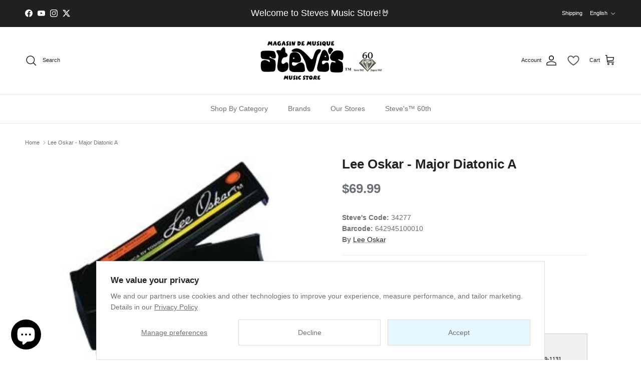

--- FILE ---
content_type: text/html; charset=utf-8
request_url: https://stevesmusic.com/products/lee-oskar-major-diatonic-a-34277
body_size: 47569
content:
<!doctype html>
<html class="no-js" lang="en" dir="ltr">
<head>
  <meta name="facebook-domain-verification" content="nz4am77quu6wechlopodk1h0kv4usy" /><meta charset="utf-8">
<meta name="viewport" content="width=device-width,initial-scale=1">
<title>Lee Oskar - Major Diatonic A &ndash; Steve&#39;s Music Store</title><link rel="canonical" href="https://stevesmusic.com/products/lee-oskar-major-diatonic-a-34277"><link rel="icon" href="//stevesmusic.com/cdn/shop/files/steves-favicon-red2.png?crop=center&height=48&v=1709431234&width=48" type="image/png">
  <link rel="apple-touch-icon" href="//stevesmusic.com/cdn/shop/files/steves-favicon-red2.png?crop=center&height=180&v=1709431234&width=180"><meta name="description" content="Major Diatonic THE TRADITIONAL BLUES TUNING. The Major Diatonic harmonica is the most commonly used tuning for playing Blues, Rock, Country Folk &amp;amp; Jazz. All over the world, professional players prefer Lee Oskar Harps over any other brand. Please note: ALL Harmonicas are final sale  "><meta property="og:site_name" content="Steve&#39;s Music Store">
<meta property="og:url" content="https://stevesmusic.com/products/lee-oskar-major-diatonic-a-34277">
<meta property="og:title" content="Lee Oskar - Major Diatonic A">
<meta property="og:type" content="product">
<meta property="og:description" content="Major Diatonic THE TRADITIONAL BLUES TUNING. The Major Diatonic harmonica is the most commonly used tuning for playing Blues, Rock, Country Folk &amp;amp; Jazz. All over the world, professional players prefer Lee Oskar Harps over any other brand. Please note: ALL Harmonicas are final sale  "><meta property="og:image" content="http://stevesmusic.com/cdn/shop/files/lee-oskar-1670858055.jpg?crop=center&height=1200&v=1766718898&width=1200">
  <meta property="og:image:secure_url" content="https://stevesmusic.com/cdn/shop/files/lee-oskar-1670858055.jpg?crop=center&height=1200&v=1766718898&width=1200">
  <meta property="og:image:width" content="255">
  <meta property="og:image:height" content="255"><meta property="og:price:amount" content="69.99">
  <meta property="og:price:currency" content="CAD"><meta name="twitter:site" content="@#!/steves_music"><meta name="twitter:card" content="summary_large_image">
<meta name="twitter:title" content="Lee Oskar - Major Diatonic A">
<meta name="twitter:description" content="Major Diatonic THE TRADITIONAL BLUES TUNING. The Major Diatonic harmonica is the most commonly used tuning for playing Blues, Rock, Country Folk &amp;amp; Jazz. All over the world, professional players prefer Lee Oskar Harps over any other brand. Please note: ALL Harmonicas are final sale  ">
<style>:root {
  --page-container-width:          1300px;
  --reading-container-width:       720px;
  --divider-opacity:               0.14;
  --gutter-large:                  30px;
  --gutter-desktop:                20px;
  --gutter-mobile:                 16px;
  --section-padding:               50px;
  --larger-section-padding:        80px;
  --larger-section-padding-mobile: 60px;
  --largest-section-padding:       110px;
  --aos-animate-duration:          0.6s;

  --base-font-family:              Helvetica, Arial, sans-serif;
  --base-font-weight:              400;
  --base-font-style:               normal;
  --heading-font-family:           Helvetica, Arial, sans-serif;
  --heading-font-weight:           700;
  --heading-font-style:            normal;
  --logo-font-family:              Helvetica, Arial, sans-serif;
  --logo-font-weight:              700;
  --logo-font-style:               normal;
  --nav-font-family:               Helvetica, Arial, sans-serif;
  --nav-font-weight:               400;
  --nav-font-style:                normal;

  --base-text-size:14px;
  --base-line-height:              1.6;
  --input-text-size:16px;
  --smaller-text-size-1:11px;
  --smaller-text-size-2:14px;
  --smaller-text-size-3:11px;
  --smaller-text-size-4:10px;
  --larger-text-size:26px;
  --super-large-text-size:46px;
  --super-large-mobile-text-size:21px;
  --larger-mobile-text-size:21px;
  --logo-text-size:24px;--btn-letter-spacing: normal;
    --btn-text-transform: none;
    --button-text-size:  14px;
    --quickbuy-button-text-size: 14px;
    --small-feature-link-font-size: 1em;
    --input-btn-padding-top:             1em;
    --input-btn-padding-bottom:          1em;--heading-text-transform:none;
  --nav-text-size:                      14px;
  --mobile-menu-font-weight:            600;

  --body-bg-color:                      255 255 255;
  --bg-color:                           255 255 255;
  --body-text-color:                    109 113 117;
  --text-color:                         109 113 117;

  --header-text-col:                    #202223;--header-text-hover-col:             var(--main-nav-link-hover-col);--header-bg-col:                     #ffffff;
  --heading-color:                     32 34 35;
  --body-heading-color:                32 34 35;
  --heading-divider-col:               #e2e2e2;

  --logo-col:                          #202223;
  --main-nav-bg:                       #ffffff;
  --main-nav-link-col:                 #6d7175;
  --main-nav-link-hover-col:           #202223;
  --main-nav-link-featured-col:        #c4293d;

  --link-color:                        32 34 35;
  --body-link-color:                   32 34 35;

  --btn-bg-color:                        0 0 0;
  --btn-bg-hover-color:                  32 34 35;
  --btn-border-color:                    0 0 0;
  --btn-border-hover-color:              32 34 35;
  --btn-text-color:                      255 255 255;
  --btn-text-hover-color:                255 255 255;--btn-alt-bg-color:                    255 255 255;
  --btn-alt-text-color:                  0 0 0;
  --btn-alt-border-color:                0 0 0;
  --btn-alt-border-hover-color:          0 0 0;--btn-ter-bg-color:                    235 235 235;
  --btn-ter-text-color:                  60 62 64;
  --btn-ter-bg-hover-color:              0 0 0;
  --btn-ter-text-hover-color:            255 255 255;--btn-border-radius: 3px;--color-scheme-default:                             #ffffff;
  --color-scheme-default-color:                       255 255 255;
  --color-scheme-default-text-color:                  109 113 117;
  --color-scheme-default-head-color:                  32 34 35;
  --color-scheme-default-link-color:                  32 34 35;
  --color-scheme-default-btn-text-color:              255 255 255;
  --color-scheme-default-btn-text-hover-color:        255 255 255;
  --color-scheme-default-btn-bg-color:                0 0 0;
  --color-scheme-default-btn-bg-hover-color:          32 34 35;
  --color-scheme-default-btn-border-color:            0 0 0;
  --color-scheme-default-btn-border-hover-color:      32 34 35;
  --color-scheme-default-btn-alt-text-color:          0 0 0;
  --color-scheme-default-btn-alt-bg-color:            255 255 255;
  --color-scheme-default-btn-alt-border-color:        0 0 0;
  --color-scheme-default-btn-alt-border-hover-color:  0 0 0;

  --color-scheme-1:                             #e6f7ff;
  --color-scheme-1-color:                       230 247 255;
  --color-scheme-1-text-color:                  109 113 117;
  --color-scheme-1-head-color:                  32 34 35;
  --color-scheme-1-link-color:                  32 34 35;
  --color-scheme-1-btn-text-color:              255 255 255;
  --color-scheme-1-btn-text-hover-color:        255 255 255;
  --color-scheme-1-btn-bg-color:                0 0 0;
  --color-scheme-1-btn-bg-hover-color:          32 34 35;
  --color-scheme-1-btn-border-color:            0 0 0;
  --color-scheme-1-btn-border-hover-color:      32 34 35;
  --color-scheme-1-btn-alt-text-color:          0 0 0;
  --color-scheme-1-btn-alt-bg-color:            255 255 255;
  --color-scheme-1-btn-alt-border-color:        0 0 0;
  --color-scheme-1-btn-alt-border-hover-color:  0 0 0;

  --color-scheme-2:                             #f6f6f6;
  --color-scheme-2-color:                       246 246 246;
  --color-scheme-2-text-color:                  109 113 117;
  --color-scheme-2-head-color:                  32 34 35;
  --color-scheme-2-link-color:                  32 34 35;
  --color-scheme-2-btn-text-color:              255 255 255;
  --color-scheme-2-btn-text-hover-color:        255 255 255;
  --color-scheme-2-btn-bg-color:                0 0 0;
  --color-scheme-2-btn-bg-hover-color:          32 34 35;
  --color-scheme-2-btn-border-color:            0 0 0;
  --color-scheme-2-btn-border-hover-color:      32 34 35;
  --color-scheme-2-btn-alt-text-color:          0 0 0;
  --color-scheme-2-btn-alt-bg-color:            255 255 255;
  --color-scheme-2-btn-alt-border-color:        0 0 0;
  --color-scheme-2-btn-alt-border-hover-color:  0 0 0;

  /* Shop Pay payment terms */
  --payment-terms-background-color:    #ffffff;--quickbuy-bg: 255 255 255;--body-input-background-color:       rgb(var(--body-bg-color));
  --input-background-color:            rgb(var(--body-bg-color));
  --body-input-text-color:             var(--body-text-color);
  --input-text-color:                  var(--body-text-color);
  --body-input-border-color:           rgb(219, 220, 221);
  --input-border-color:                rgb(219, 220, 221);
  --input-border-color-hover:          rgb(175, 177, 179);
  --input-border-color-active:         rgb(109, 113, 117);

  --swatch-cross-svg:                  url("data:image/svg+xml,%3Csvg xmlns='http://www.w3.org/2000/svg' width='240' height='240' viewBox='0 0 24 24' fill='none' stroke='rgb(219, 220, 221)' stroke-width='0.09' preserveAspectRatio='none' %3E%3Cline x1='24' y1='0' x2='0' y2='24'%3E%3C/line%3E%3C/svg%3E");
  --swatch-cross-hover:                url("data:image/svg+xml,%3Csvg xmlns='http://www.w3.org/2000/svg' width='240' height='240' viewBox='0 0 24 24' fill='none' stroke='rgb(175, 177, 179)' stroke-width='0.09' preserveAspectRatio='none' %3E%3Cline x1='24' y1='0' x2='0' y2='24'%3E%3C/line%3E%3C/svg%3E");
  --swatch-cross-active:               url("data:image/svg+xml,%3Csvg xmlns='http://www.w3.org/2000/svg' width='240' height='240' viewBox='0 0 24 24' fill='none' stroke='rgb(109, 113, 117)' stroke-width='0.09' preserveAspectRatio='none' %3E%3Cline x1='24' y1='0' x2='0' y2='24'%3E%3C/line%3E%3C/svg%3E");

  --footer-divider-col:                #eeeeee;
  --footer-text-col:                   109 113 117;
  --footer-heading-col:                32 34 35;
  --footer-bg:                         #ffffff;--product-label-overlay-justify: flex-start;--product-label-overlay-align: flex-start;--product-label-overlay-reduction-text:   #ffffff;
  --product-label-overlay-reduction-bg:     #c4293d;
  --product-label-overlay-stock-text:       #6d7175;
  --product-label-overlay-stock-bg:         #ffffff;
  --product-label-overlay-new-text:         #ffffff;
  --product-label-overlay-new-bg:           #171717;
  --product-label-overlay-meta-text:        #ffffff;
  --product-label-overlay-meta-bg:          #202223;
  --product-label-sale-text:                #c4293d;
  --product-label-sold-text:                #202223;
  --product-label-preorder-text:            #60a57e;

  --product-block-crop-align:               center;

  
  --product-block-price-align:              center;
  --product-block-price-item-margin-start:  .25rem;
  --product-block-price-item-margin-end:    .25rem;
  

  --collection-block-image-position:   center center;

  --swatch-picker-image-size:          60px;
  --swatch-crop-align:                 center center;

  --image-overlay-text-color:          255 206 2;--image-overlay-bg:                  rgba(0, 0, 0, 0.1);
  --image-overlay-shadow-start:        rgb(0 0 0 / 0.15);
  --image-overlay-box-opacity:         0.88;.image-overlay--bg-box .text-overlay .text-overlay__text {
      --image-overlay-box-bg: 255 255 255;
      --heading-color: var(--body-heading-color);
      --text-color: var(--body-text-color);
      --link-color: var(--body-link-color);
    }--product-inventory-ok-box-color:            #f2faf0;
  --product-inventory-ok-text-color:           #108043;
  --product-inventory-ok-icon-box-fill-color:  #fff;
  --product-inventory-low-box-color:           #fcf1cd;
  --product-inventory-low-text-color:          #dd9a1a;
  --product-inventory-low-icon-box-fill-color: #fff;
  --product-inventory-low-text-color-channels: 16, 128, 67;
  --product-inventory-ok-text-color-channels:  221, 154, 26;

  --rating-star-color: 193 100 82;
}::selection {
    background: rgb(var(--body-heading-color));
    color: rgb(var(--body-bg-color));
  }
  ::-moz-selection {
    background: rgb(var(--body-heading-color));
    color: rgb(var(--body-bg-color));
  }.use-color-scheme--default {
  --product-label-sale-text:           #c4293d;
  --product-label-sold-text:           #202223;
  --product-label-preorder-text:       #60a57e;
  --input-background-color:            rgb(var(--body-bg-color));
  --input-text-color:                  var(--body-input-text-color);
  --input-border-color:                rgb(219, 220, 221);
  --input-border-color-hover:          rgb(175, 177, 179);
  --input-border-color-active:         rgb(109, 113, 117);
}</style>

  <link href="//stevesmusic.com/cdn/shop/t/20/assets/main.css?v=42085586092002839211765384986" rel="stylesheet" type="text/css" media="all" />
<script>
    document.documentElement.className = document.documentElement.className.replace('no-js', 'js');

    window.theme = {
      info: {
        name: 'Symmetry',
        version: '7.1.2'
      },
      device: {
        hasTouch: window.matchMedia('(any-pointer: coarse)').matches,
        hasHover: window.matchMedia('(hover: hover)').matches
      },
      mediaQueries: {
        md: '(min-width: 768px)',
        productMediaCarouselBreak: '(min-width: 1041px)'
      },
      routes: {
        base: 'https://stevesmusic.com',
        cart: '/cart',
        cartAdd: '/cart/add.js',
        cartUpdate: '/cart/update.js',
        predictiveSearch: '/search/suggest'
      },
      strings: {
        cartTermsConfirmation: "You must agree to the terms and conditions before continuing.",
        cartItemsQuantityError: "You can only add [QUANTITY] of this item to your cart.",
        generalSearchViewAll: "View all search results",
        noStock: "Sold out",
        noVariant: "Unavailable",
        productsProductChooseA: "Choose a",
        generalSearchPages: "Pages",
        generalSearchNoResultsWithoutTerms: "Sorry, we couldnʼt find any results",
        shippingCalculator: {
          singleRate: "There is one shipping rate for this destination:",
          multipleRates: "There are multiple shipping rates for this destination:",
          noRates: "We do not ship to this destination."
        }
      },
      settings: {
        moneyWithCurrencyFormat: "${{amount}} CAD",
        cartType: "drawer",
        afterAddToCart: "drawer",
        quickbuyStyle: "off",
        externalLinksNewTab: true,
        internalLinksSmoothScroll: true
      }
    }

    theme.inlineNavigationCheck = function() {
      var pageHeader = document.querySelector('.pageheader'),
          inlineNavContainer = pageHeader.querySelector('.logo-area__left__inner'),
          inlineNav = inlineNavContainer.querySelector('.navigation--left');
      if (inlineNav && getComputedStyle(inlineNav).display != 'none') {
        var inlineMenuCentered = document.querySelector('.pageheader--layout-inline-menu-center'),
            logoContainer = document.querySelector('.logo-area__middle__inner');
        if(inlineMenuCentered) {
          var rightWidth = document.querySelector('.logo-area__right__inner').clientWidth,
              middleWidth = logoContainer.clientWidth,
              logoArea = document.querySelector('.logo-area'),
              computedLogoAreaStyle = getComputedStyle(logoArea),
              logoAreaInnerWidth = logoArea.clientWidth - Math.ceil(parseFloat(computedLogoAreaStyle.paddingLeft)) - Math.ceil(parseFloat(computedLogoAreaStyle.paddingRight)),
              availableNavWidth = logoAreaInnerWidth - Math.max(rightWidth, middleWidth) * 2 - 40;
          inlineNavContainer.style.maxWidth = availableNavWidth + 'px';
        }

        var firstInlineNavLink = inlineNav.querySelector('.navigation__item:first-child'),
            lastInlineNavLink = inlineNav.querySelector('.navigation__item:last-child');
        if (lastInlineNavLink) {
          var inlineNavWidth = null;
          if(document.querySelector('html[dir=rtl]')) {
            inlineNavWidth = firstInlineNavLink.offsetLeft - lastInlineNavLink.offsetLeft + firstInlineNavLink.offsetWidth;
          } else {
            inlineNavWidth = lastInlineNavLink.offsetLeft - firstInlineNavLink.offsetLeft + lastInlineNavLink.offsetWidth;
          }
          if (inlineNavContainer.offsetWidth >= inlineNavWidth) {
            pageHeader.classList.add('pageheader--layout-inline-permitted');
            var tallLogo = logoContainer.clientHeight > lastInlineNavLink.clientHeight + 20;
            if (tallLogo) {
              inlineNav.classList.add('navigation--tight-underline');
            } else {
              inlineNav.classList.remove('navigation--tight-underline');
            }
          } else {
            pageHeader.classList.remove('pageheader--layout-inline-permitted');
          }
        }
      }
    };

    theme.setInitialHeaderHeightProperty = () => {
      const section = document.querySelector('.section-header');
      if (section) {
        document.documentElement.style.setProperty('--theme-header-height', Math.ceil(section.clientHeight) + 'px');
      }
    };
  </script>
  <script src="//stevesmusic.com/cdn/shop/t/20/assets/events.js?v=33878788185165244281721178422" defer></script>
  <script src="//stevesmusic.com/cdn/shop/t/20/assets/main.js?v=107850501831186055151729539253" defer></script>
  <script src="//stevesmusic.com/cdn/shop/t/20/assets/settings.js?v=79854465143014148721727271963" defer></script>
  <script src="//stevesmusic.com/cdn/shop/t/20/assets/back-to-top.js?v=60299149045138133931757962432" defer></script>
    <script src="//stevesmusic.com/cdn/shop/t/20/assets/animate-on-scroll.js?v=15249566486942820451721178422" defer></script>
    <link href="//stevesmusic.com/cdn/shop/t/20/assets/animate-on-scroll.css?v=35216439550296132921721178422" rel="stylesheet" type="text/css" media="all" />
  

  <script>window.performance && window.performance.mark && window.performance.mark('shopify.content_for_header.start');</script><meta name="google-site-verification" content="oiRDosBtlcdnxPp1aMposW_cPb36MY9idt2jUDpzAN4">
<meta name="facebook-domain-verification" content="nz4am77quu6wechlopodk1h0kv4usy">
<meta id="shopify-digital-wallet" name="shopify-digital-wallet" content="/58671136842/digital_wallets/dialog">
<meta name="shopify-checkout-api-token" content="ea200d1d8ca101757210eb174774352a">
<meta id="in-context-paypal-metadata" data-shop-id="58671136842" data-venmo-supported="false" data-environment="production" data-locale="en_US" data-paypal-v4="true" data-currency="CAD">
<link rel="alternate" hreflang="x-default" href="https://stevesmusic.com/products/lee-oskar-major-diatonic-a-34277">
<link rel="alternate" hreflang="en" href="https://stevesmusic.com/products/lee-oskar-major-diatonic-a-34277">
<link rel="alternate" hreflang="fr" href="https://stevesmusic.com/fr/products/lee-oskar-major-diatonic-a-34277">
<link rel="alternate" type="application/json+oembed" href="https://stevesmusic.com/products/lee-oskar-major-diatonic-a-34277.oembed">
<script async="async" src="/checkouts/internal/preloads.js?locale=en-CA"></script>
<link rel="preconnect" href="https://shop.app" crossorigin="anonymous">
<script async="async" src="https://shop.app/checkouts/internal/preloads.js?locale=en-CA&shop_id=58671136842" crossorigin="anonymous"></script>
<script id="shopify-features" type="application/json">{"accessToken":"ea200d1d8ca101757210eb174774352a","betas":["rich-media-storefront-analytics"],"domain":"stevesmusic.com","predictiveSearch":true,"shopId":58671136842,"locale":"en"}</script>
<script>var Shopify = Shopify || {};
Shopify.shop = "stevesmusic-online.myshopify.com";
Shopify.locale = "en";
Shopify.currency = {"active":"CAD","rate":"1.0"};
Shopify.country = "CA";
Shopify.theme = {"name":"Copy of Symmetry Current ","id":129820000330,"schema_name":"Symmetry","schema_version":"7.1.2","theme_store_id":568,"role":"main"};
Shopify.theme.handle = "null";
Shopify.theme.style = {"id":null,"handle":null};
Shopify.cdnHost = "stevesmusic.com/cdn";
Shopify.routes = Shopify.routes || {};
Shopify.routes.root = "/";</script>
<script type="module">!function(o){(o.Shopify=o.Shopify||{}).modules=!0}(window);</script>
<script>!function(o){function n(){var o=[];function n(){o.push(Array.prototype.slice.apply(arguments))}return n.q=o,n}var t=o.Shopify=o.Shopify||{};t.loadFeatures=n(),t.autoloadFeatures=n()}(window);</script>
<script>
  window.ShopifyPay = window.ShopifyPay || {};
  window.ShopifyPay.apiHost = "shop.app\/pay";
  window.ShopifyPay.redirectState = null;
</script>
<script id="shop-js-analytics" type="application/json">{"pageType":"product"}</script>
<script defer="defer" async type="module" src="//stevesmusic.com/cdn/shopifycloud/shop-js/modules/v2/client.init-shop-cart-sync_BApSsMSl.en.esm.js"></script>
<script defer="defer" async type="module" src="//stevesmusic.com/cdn/shopifycloud/shop-js/modules/v2/chunk.common_CBoos6YZ.esm.js"></script>
<script type="module">
  await import("//stevesmusic.com/cdn/shopifycloud/shop-js/modules/v2/client.init-shop-cart-sync_BApSsMSl.en.esm.js");
await import("//stevesmusic.com/cdn/shopifycloud/shop-js/modules/v2/chunk.common_CBoos6YZ.esm.js");

  window.Shopify.SignInWithShop?.initShopCartSync?.({"fedCMEnabled":true,"windoidEnabled":true});

</script>
<script defer="defer" async type="module" src="//stevesmusic.com/cdn/shopifycloud/shop-js/modules/v2/client.payment-terms_BHOWV7U_.en.esm.js"></script>
<script defer="defer" async type="module" src="//stevesmusic.com/cdn/shopifycloud/shop-js/modules/v2/chunk.common_CBoos6YZ.esm.js"></script>
<script defer="defer" async type="module" src="//stevesmusic.com/cdn/shopifycloud/shop-js/modules/v2/chunk.modal_Bu1hFZFC.esm.js"></script>
<script type="module">
  await import("//stevesmusic.com/cdn/shopifycloud/shop-js/modules/v2/client.payment-terms_BHOWV7U_.en.esm.js");
await import("//stevesmusic.com/cdn/shopifycloud/shop-js/modules/v2/chunk.common_CBoos6YZ.esm.js");
await import("//stevesmusic.com/cdn/shopifycloud/shop-js/modules/v2/chunk.modal_Bu1hFZFC.esm.js");

  
</script>
<script>
  window.Shopify = window.Shopify || {};
  if (!window.Shopify.featureAssets) window.Shopify.featureAssets = {};
  window.Shopify.featureAssets['shop-js'] = {"shop-cart-sync":["modules/v2/client.shop-cart-sync_DJczDl9f.en.esm.js","modules/v2/chunk.common_CBoos6YZ.esm.js"],"init-fed-cm":["modules/v2/client.init-fed-cm_BzwGC0Wi.en.esm.js","modules/v2/chunk.common_CBoos6YZ.esm.js"],"init-windoid":["modules/v2/client.init-windoid_BS26ThXS.en.esm.js","modules/v2/chunk.common_CBoos6YZ.esm.js"],"init-shop-email-lookup-coordinator":["modules/v2/client.init-shop-email-lookup-coordinator_DFwWcvrS.en.esm.js","modules/v2/chunk.common_CBoos6YZ.esm.js"],"shop-cash-offers":["modules/v2/client.shop-cash-offers_DthCPNIO.en.esm.js","modules/v2/chunk.common_CBoos6YZ.esm.js","modules/v2/chunk.modal_Bu1hFZFC.esm.js"],"shop-button":["modules/v2/client.shop-button_D_JX508o.en.esm.js","modules/v2/chunk.common_CBoos6YZ.esm.js"],"shop-toast-manager":["modules/v2/client.shop-toast-manager_tEhgP2F9.en.esm.js","modules/v2/chunk.common_CBoos6YZ.esm.js"],"avatar":["modules/v2/client.avatar_BTnouDA3.en.esm.js"],"pay-button":["modules/v2/client.pay-button_BuNmcIr_.en.esm.js","modules/v2/chunk.common_CBoos6YZ.esm.js"],"init-shop-cart-sync":["modules/v2/client.init-shop-cart-sync_BApSsMSl.en.esm.js","modules/v2/chunk.common_CBoos6YZ.esm.js"],"shop-login-button":["modules/v2/client.shop-login-button_DwLgFT0K.en.esm.js","modules/v2/chunk.common_CBoos6YZ.esm.js","modules/v2/chunk.modal_Bu1hFZFC.esm.js"],"init-customer-accounts-sign-up":["modules/v2/client.init-customer-accounts-sign-up_TlVCiykN.en.esm.js","modules/v2/client.shop-login-button_DwLgFT0K.en.esm.js","modules/v2/chunk.common_CBoos6YZ.esm.js","modules/v2/chunk.modal_Bu1hFZFC.esm.js"],"init-shop-for-new-customer-accounts":["modules/v2/client.init-shop-for-new-customer-accounts_DrjXSI53.en.esm.js","modules/v2/client.shop-login-button_DwLgFT0K.en.esm.js","modules/v2/chunk.common_CBoos6YZ.esm.js","modules/v2/chunk.modal_Bu1hFZFC.esm.js"],"init-customer-accounts":["modules/v2/client.init-customer-accounts_C0Oh2ljF.en.esm.js","modules/v2/client.shop-login-button_DwLgFT0K.en.esm.js","modules/v2/chunk.common_CBoos6YZ.esm.js","modules/v2/chunk.modal_Bu1hFZFC.esm.js"],"shop-follow-button":["modules/v2/client.shop-follow-button_C5D3XtBb.en.esm.js","modules/v2/chunk.common_CBoos6YZ.esm.js","modules/v2/chunk.modal_Bu1hFZFC.esm.js"],"checkout-modal":["modules/v2/client.checkout-modal_8TC_1FUY.en.esm.js","modules/v2/chunk.common_CBoos6YZ.esm.js","modules/v2/chunk.modal_Bu1hFZFC.esm.js"],"lead-capture":["modules/v2/client.lead-capture_D-pmUjp9.en.esm.js","modules/v2/chunk.common_CBoos6YZ.esm.js","modules/v2/chunk.modal_Bu1hFZFC.esm.js"],"shop-login":["modules/v2/client.shop-login_BmtnoEUo.en.esm.js","modules/v2/chunk.common_CBoos6YZ.esm.js","modules/v2/chunk.modal_Bu1hFZFC.esm.js"],"payment-terms":["modules/v2/client.payment-terms_BHOWV7U_.en.esm.js","modules/v2/chunk.common_CBoos6YZ.esm.js","modules/v2/chunk.modal_Bu1hFZFC.esm.js"]};
</script>
<script id="__st">var __st={"a":58671136842,"offset":-18000,"reqid":"ba67768a-d0d3-43e9-80a6-f857260955e8-1768921213","pageurl":"stevesmusic.com\/products\/lee-oskar-major-diatonic-a-34277","u":"964b87a72ee5","p":"product","rtyp":"product","rid":7545976684618};</script>
<script>window.ShopifyPaypalV4VisibilityTracking = true;</script>
<script id="captcha-bootstrap">!function(){'use strict';const t='contact',e='account',n='new_comment',o=[[t,t],['blogs',n],['comments',n],[t,'customer']],c=[[e,'customer_login'],[e,'guest_login'],[e,'recover_customer_password'],[e,'create_customer']],r=t=>t.map((([t,e])=>`form[action*='/${t}']:not([data-nocaptcha='true']) input[name='form_type'][value='${e}']`)).join(','),a=t=>()=>t?[...document.querySelectorAll(t)].map((t=>t.form)):[];function s(){const t=[...o],e=r(t);return a(e)}const i='password',u='form_key',d=['recaptcha-v3-token','g-recaptcha-response','h-captcha-response',i],f=()=>{try{return window.sessionStorage}catch{return}},m='__shopify_v',_=t=>t.elements[u];function p(t,e,n=!1){try{const o=window.sessionStorage,c=JSON.parse(o.getItem(e)),{data:r}=function(t){const{data:e,action:n}=t;return t[m]||n?{data:e,action:n}:{data:t,action:n}}(c);for(const[e,n]of Object.entries(r))t.elements[e]&&(t.elements[e].value=n);n&&o.removeItem(e)}catch(o){console.error('form repopulation failed',{error:o})}}const l='form_type',E='cptcha';function T(t){t.dataset[E]=!0}const w=window,h=w.document,L='Shopify',v='ce_forms',y='captcha';let A=!1;((t,e)=>{const n=(g='f06e6c50-85a8-45c8-87d0-21a2b65856fe',I='https://cdn.shopify.com/shopifycloud/storefront-forms-hcaptcha/ce_storefront_forms_captcha_hcaptcha.v1.5.2.iife.js',D={infoText:'Protected by hCaptcha',privacyText:'Privacy',termsText:'Terms'},(t,e,n)=>{const o=w[L][v],c=o.bindForm;if(c)return c(t,g,e,D).then(n);var r;o.q.push([[t,g,e,D],n]),r=I,A||(h.body.append(Object.assign(h.createElement('script'),{id:'captcha-provider',async:!0,src:r})),A=!0)});var g,I,D;w[L]=w[L]||{},w[L][v]=w[L][v]||{},w[L][v].q=[],w[L][y]=w[L][y]||{},w[L][y].protect=function(t,e){n(t,void 0,e),T(t)},Object.freeze(w[L][y]),function(t,e,n,w,h,L){const[v,y,A,g]=function(t,e,n){const i=e?o:[],u=t?c:[],d=[...i,...u],f=r(d),m=r(i),_=r(d.filter((([t,e])=>n.includes(e))));return[a(f),a(m),a(_),s()]}(w,h,L),I=t=>{const e=t.target;return e instanceof HTMLFormElement?e:e&&e.form},D=t=>v().includes(t);t.addEventListener('submit',(t=>{const e=I(t);if(!e)return;const n=D(e)&&!e.dataset.hcaptchaBound&&!e.dataset.recaptchaBound,o=_(e),c=g().includes(e)&&(!o||!o.value);(n||c)&&t.preventDefault(),c&&!n&&(function(t){try{if(!f())return;!function(t){const e=f();if(!e)return;const n=_(t);if(!n)return;const o=n.value;o&&e.removeItem(o)}(t);const e=Array.from(Array(32),(()=>Math.random().toString(36)[2])).join('');!function(t,e){_(t)||t.append(Object.assign(document.createElement('input'),{type:'hidden',name:u})),t.elements[u].value=e}(t,e),function(t,e){const n=f();if(!n)return;const o=[...t.querySelectorAll(`input[type='${i}']`)].map((({name:t})=>t)),c=[...d,...o],r={};for(const[a,s]of new FormData(t).entries())c.includes(a)||(r[a]=s);n.setItem(e,JSON.stringify({[m]:1,action:t.action,data:r}))}(t,e)}catch(e){console.error('failed to persist form',e)}}(e),e.submit())}));const S=(t,e)=>{t&&!t.dataset[E]&&(n(t,e.some((e=>e===t))),T(t))};for(const o of['focusin','change'])t.addEventListener(o,(t=>{const e=I(t);D(e)&&S(e,y())}));const B=e.get('form_key'),M=e.get(l),P=B&&M;t.addEventListener('DOMContentLoaded',(()=>{const t=y();if(P)for(const e of t)e.elements[l].value===M&&p(e,B);[...new Set([...A(),...v().filter((t=>'true'===t.dataset.shopifyCaptcha))])].forEach((e=>S(e,t)))}))}(h,new URLSearchParams(w.location.search),n,t,e,['guest_login'])})(!1,!0)}();</script>
<script integrity="sha256-4kQ18oKyAcykRKYeNunJcIwy7WH5gtpwJnB7kiuLZ1E=" data-source-attribution="shopify.loadfeatures" defer="defer" src="//stevesmusic.com/cdn/shopifycloud/storefront/assets/storefront/load_feature-a0a9edcb.js" crossorigin="anonymous"></script>
<script crossorigin="anonymous" defer="defer" src="//stevesmusic.com/cdn/shopifycloud/storefront/assets/shopify_pay/storefront-65b4c6d7.js?v=20250812"></script>
<script data-source-attribution="shopify.dynamic_checkout.dynamic.init">var Shopify=Shopify||{};Shopify.PaymentButton=Shopify.PaymentButton||{isStorefrontPortableWallets:!0,init:function(){window.Shopify.PaymentButton.init=function(){};var t=document.createElement("script");t.src="https://stevesmusic.com/cdn/shopifycloud/portable-wallets/latest/portable-wallets.en.js",t.type="module",document.head.appendChild(t)}};
</script>
<script data-source-attribution="shopify.dynamic_checkout.buyer_consent">
  function portableWalletsHideBuyerConsent(e){var t=document.getElementById("shopify-buyer-consent"),n=document.getElementById("shopify-subscription-policy-button");t&&n&&(t.classList.add("hidden"),t.setAttribute("aria-hidden","true"),n.removeEventListener("click",e))}function portableWalletsShowBuyerConsent(e){var t=document.getElementById("shopify-buyer-consent"),n=document.getElementById("shopify-subscription-policy-button");t&&n&&(t.classList.remove("hidden"),t.removeAttribute("aria-hidden"),n.addEventListener("click",e))}window.Shopify?.PaymentButton&&(window.Shopify.PaymentButton.hideBuyerConsent=portableWalletsHideBuyerConsent,window.Shopify.PaymentButton.showBuyerConsent=portableWalletsShowBuyerConsent);
</script>
<script data-source-attribution="shopify.dynamic_checkout.cart.bootstrap">document.addEventListener("DOMContentLoaded",(function(){function t(){return document.querySelector("shopify-accelerated-checkout-cart, shopify-accelerated-checkout")}if(t())Shopify.PaymentButton.init();else{new MutationObserver((function(e,n){t()&&(Shopify.PaymentButton.init(),n.disconnect())})).observe(document.body,{childList:!0,subtree:!0})}}));
</script>
<link id="shopify-accelerated-checkout-styles" rel="stylesheet" media="screen" href="https://stevesmusic.com/cdn/shopifycloud/portable-wallets/latest/accelerated-checkout-backwards-compat.css" crossorigin="anonymous">
<style id="shopify-accelerated-checkout-cart">
        #shopify-buyer-consent {
  margin-top: 1em;
  display: inline-block;
  width: 100%;
}

#shopify-buyer-consent.hidden {
  display: none;
}

#shopify-subscription-policy-button {
  background: none;
  border: none;
  padding: 0;
  text-decoration: underline;
  font-size: inherit;
  cursor: pointer;
}

#shopify-subscription-policy-button::before {
  box-shadow: none;
}

      </style>
<script id="sections-script" data-sections="related-products" defer="defer" src="//stevesmusic.com/cdn/shop/t/20/compiled_assets/scripts.js?v=89759"></script>
<script>window.performance && window.performance.mark && window.performance.mark('shopify.content_for_header.end');</script>
<!-- CC Custom Head Start --><!-- CC Custom Head End --><script src="https://cdn.jsdelivr.net/npm/sweetalert2@11" defer></script>
  <script src="https://code.jquery.com/jquery-3.7.1.min.js" integrity="sha256-/JqT3SQfawRcv/BIHPThkBvs0OEvtFFmqPF/lYI/Cxo=" crossorigin="anonymous"></script>

  
    <link rel="stylesheet" href="https://cdn.jsdelivr.net/gh/fancyapps/fancybox@3.5.7/dist/jquery.fancybox.min.css" />
    <script src="https://cdn.jsdelivr.net/gh/fancyapps/fancybox@3.5.7/dist/jquery.fancybox.min.js"></script>

  
<script src="//stevesmusic.com/cdn/shop/t/20/assets/input-mask.js?v=165893414693319083321721178422" type="text/javascript"></script>
  
    <link rel="stylesheet" href="https://use.fontawesome.com/releases/v5.8.2/css/all.css" integrity="sha384-oS3vJWv+0UjzBfQzYUhtDYW+Pj2yciDJxpsK1OYPAYjqT085Qq/1cq5FLXAZQ7Ay" crossorigin="anonymous">



<script src="//stevesmusic.com/cdn/shop/t/20/assets/promos.js?v=55128757972040075961724434135" type="text/javascript"></script>

<!-- Publitrac Tracking code --> 
<script src="https://trk.publitrac.com/js/tracker_no_jq_embeded-min.js" type="text/javascript"></script>
<script>nlInit("NL-4e41a7544712e");</script>
<!-- Publitrac Tracking code -->  

<!-- Google Tag Manager -->
<script>(function(w,d,s,l,i){w[l]=w[l]||[];w[l].push({'gtm.start':
new Date().getTime(),event:'gtm.js'});var f=d.getElementsByTagName(s)[0],
j=d.createElement(s),dl=l!='dataLayer'?'&l='+l:'';j.async=true;j.src=
'https://www.googletagmanager.com/gtm.js?id='+i+dl;f.parentNode.insertBefore(j,f);
})(window,document,'script','dataLayer','GTM-KKPQ3VV');</script>
<!-- End Google Tag Manager -->    
</style>  

  <script>
    $(document).ready(function() {
        let $body = $('body');

        setInterval(function() {
            $body.find('a').each(function() {
                if(/javascript|#/.test($(this).attr('href'))){
                    this.removeAttribute('target');
                }
            });
        }, 100);
        /*wishlist*/
        
        let wishlist_url = '';
        if ('' === 'fr') {
            wishlist_url += '/fr';
        }
        wishlist_url += '/account/login?return=' + encodeURIComponent(window.location.href);
        setTimeout(function() {
            $body.find('.wishlist-item').find('a').attr('href', wishlist_url);
        }, 500);
        

        $body.on('click', '.wishlist-item', function(e) {
            e.preventDefault();
            
            window.location.href = '/account/login';
            return;
            
            let $this = $(this);
            $this.hide();
            let product_id  = $(this).attr('data-product-id');
            let product_url = $(this).attr('data-handle');
            product_url     = product_url.split('/fr/').join('/');
            let sku         = $(this).attr('data-sku');
            $.ajax({
                       url:     'https://app.stevesmusic.com/api/wishlist',
                       method:  'POST',
                       data:    {
                           email:       '',
                           first_name:  '',
                           last_name:   '',
                           action:      'add-remove-wishlist',
                           product_id:  product_id,
                           product_url: product_url,
                           sku:         sku,
                       },
                       success: function(response_data) {
                           response_data = JSON.parse(response_data);
                           if (response_data.success !== undefined && response_data.success) {
                               if (response_data.removed) {
                                   if ($this.find('.fa-trash').length > 0) {
                                       $this.closest('.product-block').remove();
                                       if ($body.find('#items-container .product-block').length == 0) {
                                           $body.find('#no-items-container').show();
                                       }
                                   } else {
                                       $this.find('.wishlist-selected').addClass('wishlist-hidden');
                                       $this.find('.wishlist-unselected').removeClass('wishlist-hidden');
                                   }
                               } else {
                                   $this.find('.wishlist-unselected').addClass('wishlist-hidden');
                                   $this.find('.wishlist-selected').removeClass('wishlist-hidden');
                               }

                               if (response_data.removed != undefined && response_data.removed == true && $('#number-items').length > 0) {
                                   var count = $('#number-items').find('div').html();
                                   count     = parseInt(count) - 1;
                                   if (count == 1) {
                                       $('#number-items').html('<div style=\'padding:16px 0;\'>' + count + ' item</div>');
                                   } else {
                                       $('#number-items').html('<div style=\'padding:16px 0;\'>' + count + ' items</div>');
                                   }
                               }
                               $this.show();
                               updateCount();
                           }
                       },
                       error:   function(response_data) {
                           $this.show();
                           console.log(response_data);
                       },
                   });
        });
        setTimeout(function() {
            getWishlistItems();
            updateCount();
        }, 500);

//   let wishlist_mouse_over = false;
//   $body.on('mouseover', '.wishlist-item', function(){
//     if(!wishlist_mouse_over){
//       $(this).find('.wishlist-unselected').hasClass('wishlist-hidden')
//       ? $(this).find('.wishlist-unselected').removeClass('wishlist-hidden')
//       : $(this).find('.wishlist-unselected').addClass('wishlist-hidden');

//       $(this).find('.wishlist-selected').hasClass('wishlist-hidden')
//       ? $(this).find('.wishlist-selected').removeClass('wishlist-hidden')
//       : $(this).find('.wishlist-selected').addClass('wishlist-hidden');
//       wishlist_mouse_over = true;
//     }

//   });
//   $body.on('mouseleave', '.wishlist-item', function(){
//     if(wishlist_mouse_over){
//       $(this).find('.wishlist-unselected').hasClass('wishlist-hidden')
//       ? $(this).find('.wishlist-unselected').removeClass('wishlist-hidden')
//       : $(this).find('.wishlist-unselected').addClass('wishlist-hidden');

//       $(this).find('.wishlist-selected').hasClass('wishlist-hidden')
//       ? $(this).find('.wishlist-selected').removeClass('wishlist-hidden')
//       : $(this).find('.wishlist-selected').addClass('wishlist-hidden');
//       wishlist_mouse_over = false;
//     }

//   });

        /*end.wishlist*/
    });

    function updateCount() {
        let $body = $('body');
        $.ajax({
                   url:     'https://app.stevesmusic.com/api/wishlist',
                   method:  'POST',
                   data:    {
                       action: 'get-items-count',
                       email:  '',
                   },
                   success: function(response_data) {
                       response_data = JSON.parse(response_data);
                       if (response_data.success !== undefined && response_data.success) {
                           $body.find('#wishlist-count').text(response_data.count);
                           $body.find('#wishlist-count').show();
                       }
                   },
                   error:   function(response_data) {
                       console.log(response_data);
                   },
               });
    }

    function getWishlistItems() {
        let $body = $('body');
        let skus  = '';
        $body.find('.wishlist-item').each(function() {
            let sku = $(this).attr('data-sku');
            skus += sku + ',';

        });
        $.ajax({
                   url:     'https://app.stevesmusic.com/api/wishlist',
                   method:  'POST',
                   data:    {
                       action: 'check-items',
                       email:  '',
                       skus:   skus,
                   },
                   success: function(response_data) {
                       response_data = JSON.parse(response_data);
                       if (response_data.success !== undefined && response_data.success) {
                           $body.find('.wishlist-item').each(function() {
                               let sku = $(this).attr('data-sku');
                               if ($(this).find('.fa-trash').length == 0) {
                                   if (response_data.skus.indexOf(sku) == (-1)) {
                                       $(this).find('.wishlist-selected').addClass('wishlist-hidden');
                                       $(this).find('.wishlist-unselected').removeClass('wishlist-hidden');
                                   } else {
                                       $(this).find('.wishlist-unselected').addClass('wishlist-hidden');
                                       $(this).find('.wishlist-selected').removeClass('wishlist-hidden');
                                   }
                               }
                           });
                       }
                   },
                   error:   function(response_data) {
                       console.log(response_data);
                   },
               });
    }
</script>

<style>

    .theme-preloader {
        position:        fixed;
        top:             0;
        right:           0;
        bottom:          0;
        left:            0;
        z-index:         999999;
        background:      rgba(255, 255, 255, 0.9);
        display:         flex;
        justify-content: center;
        align-items:     center;
    }

    .theme-preloader .spinner {
        width:  150px;
        height: 150px;
    }

    .rotate {
        animation: rotation 2s infinite linear;
    }

    @keyframes rotation {
        0% {
            transform: rotate(0);
        }
        100% {
            transform: rotate(359deg);
        }
    }

    /*
    Wishlist
    */
    #wishlist-url-container {
        border-bottom: 1px solid #eee;
    }

    .product-block {
        /*   position:relative; */
    }

    .product-block .wishlist-item {
        display:  inline-block;
        position: absolute;
        z-index:  10;
        top:      -1px;
        right:    -1px;
        padding:  10px 15px;
        /*     background: #fff; */

    }

    .product-detail .product-block .wishlist-item {
        /*   bottom: 10px; */
        right: 10px;
        /*   top:inherit; */
    }

    .product-detail .gallery .product-label {
        left:  10px;
        right: inherit;
    }

    #items-container .wishlist-item {
        top:   15px;
        right: 50px;

    }

    .wishlist-item, .wishlist-item * {
        cursor: pointer;
    }

    .wishlist-hidden {
        display: none;
    }

    .wishlist-item a {
        font-size: 1.4rem;
    }

    .wishlist-item {
        color: #cccccc;
    }

    .wishlist-item i {
        font-size: 30px;
    }

    .wishlist-item a:hover, .wishlist-selected > a > i {
        color: red;
    }

    .wishlist-loader {
        display:       inline-block;
        border:        16px solid #f3f3f3; /* Light grey */
        border-top:    16px solid #333; /* Blue */
        border-radius: 50%;
        width:         120px;
        height:        120px;
        animation:     wlist-spin 2s linear infinite;
    }

    @keyframes wlist-spin {
        0% {
            transform: rotate(0deg);
        }
        100% {
            transform: rotate(360deg);
        }
    }

    #wishlist-url, #share-list-email, #share-list-your-email, #share-list-name, #share-list-btn, #share-list-your-text-message {
        width:     500px;
        max-width: 85%;
    }

    #loader-container {
        padding-top: 50px;
    }

    #items-container {
        display:     flex;
        flex-wrap:   wrap;
        padding-top: 25px;
    }

    .no-items-container, #no-items-container {
        padding-bottom: 25px;
    }

    #items-container .product-block {
        display:       inline-block;
        width:         33.33%;
        margin-bottom: 2.5%;
        padding:       0 1%;
    }

    #share-list-container {
        position:   fixed;
        top:        0;
        right:      0;
        bottom:     0;
        left:       0;
        background: rgba(0, 0, 0, .5);
        z-index:    1000;
    }

    #share-list-content {
        max-width:  100%;
        position:   absolute;
        top:        50%;
        left:       50%;
        transform:  translate(-50%, -50%);
        background: #fff;
        /*   width: 90%; */
        padding:    30px 30px 60px 30px;
        width:      570px;
    }

    #share-list-close {
        position: absolute;
        top:      15px;
        right:    20px;
    }

    #wishlist-count {
        color:         #fff;
        background:    #dc0b0b;
        text-align:    center;
        border-radius: 100%;
        width:         16px;
        height:        16px;
        font-size:     9px;
        display:       inline-block;
        position:      absolute;
        top:           -5px;
        right:         -5px;
        z-index:       10;
        line-height:   16px;
    }

    #share-list-container input, #share-list-container textarea {
        display: inline;
    }

    #share-list-container .Form__FloatingLabel {
        left: 10%;
    }

    #email-err-msg {
        color: red;
    }

    #items-container .wishlist-item {
        background: #fff;
    }

    @media screen and (max-width: 926px) {
        .mgi-wishlist-container {
            display: none;
        }

        #wishlist-count {
            top:   7px;
            right: -2px;
        }
    }

    /*
    End.Wishlist
    */
    .text-right {
        text-align: right;
    }

    .text-left {
        text-align: left;
    }

    .text-center {
        text-align: center;
    }

    .w-50 {
        width: 50%;
    }

    .w-75 {
        width: 75%;
    }

    .w-100 {
        width: 100%;
    }
      .d-inline-block{
        display:inline-block;
      }

    .position-relative {
        position: relative;
    }
</style>

<script src="https://cdn.shopify.com/extensions/e4b3a77b-20c9-4161-b1bb-deb87046128d/inbox-1253/assets/inbox-chat-loader.js" type="text/javascript" defer="defer"></script>
<link href="https://monorail-edge.shopifysvc.com" rel="dns-prefetch">
<script>(function(){if ("sendBeacon" in navigator && "performance" in window) {try {var session_token_from_headers = performance.getEntriesByType('navigation')[0].serverTiming.find(x => x.name == '_s').description;} catch {var session_token_from_headers = undefined;}var session_cookie_matches = document.cookie.match(/_shopify_s=([^;]*)/);var session_token_from_cookie = session_cookie_matches && session_cookie_matches.length === 2 ? session_cookie_matches[1] : "";var session_token = session_token_from_headers || session_token_from_cookie || "";function handle_abandonment_event(e) {var entries = performance.getEntries().filter(function(entry) {return /monorail-edge.shopifysvc.com/.test(entry.name);});if (!window.abandonment_tracked && entries.length === 0) {window.abandonment_tracked = true;var currentMs = Date.now();var navigation_start = performance.timing.navigationStart;var payload = {shop_id: 58671136842,url: window.location.href,navigation_start,duration: currentMs - navigation_start,session_token,page_type: "product"};window.navigator.sendBeacon("https://monorail-edge.shopifysvc.com/v1/produce", JSON.stringify({schema_id: "online_store_buyer_site_abandonment/1.1",payload: payload,metadata: {event_created_at_ms: currentMs,event_sent_at_ms: currentMs}}));}}window.addEventListener('pagehide', handle_abandonment_event);}}());</script>
<script id="web-pixels-manager-setup">(function e(e,d,r,n,o){if(void 0===o&&(o={}),!Boolean(null===(a=null===(i=window.Shopify)||void 0===i?void 0:i.analytics)||void 0===a?void 0:a.replayQueue)){var i,a;window.Shopify=window.Shopify||{};var t=window.Shopify;t.analytics=t.analytics||{};var s=t.analytics;s.replayQueue=[],s.publish=function(e,d,r){return s.replayQueue.push([e,d,r]),!0};try{self.performance.mark("wpm:start")}catch(e){}var l=function(){var e={modern:/Edge?\/(1{2}[4-9]|1[2-9]\d|[2-9]\d{2}|\d{4,})\.\d+(\.\d+|)|Firefox\/(1{2}[4-9]|1[2-9]\d|[2-9]\d{2}|\d{4,})\.\d+(\.\d+|)|Chrom(ium|e)\/(9{2}|\d{3,})\.\d+(\.\d+|)|(Maci|X1{2}).+ Version\/(15\.\d+|(1[6-9]|[2-9]\d|\d{3,})\.\d+)([,.]\d+|)( \(\w+\)|)( Mobile\/\w+|) Safari\/|Chrome.+OPR\/(9{2}|\d{3,})\.\d+\.\d+|(CPU[ +]OS|iPhone[ +]OS|CPU[ +]iPhone|CPU IPhone OS|CPU iPad OS)[ +]+(15[._]\d+|(1[6-9]|[2-9]\d|\d{3,})[._]\d+)([._]\d+|)|Android:?[ /-](13[3-9]|1[4-9]\d|[2-9]\d{2}|\d{4,})(\.\d+|)(\.\d+|)|Android.+Firefox\/(13[5-9]|1[4-9]\d|[2-9]\d{2}|\d{4,})\.\d+(\.\d+|)|Android.+Chrom(ium|e)\/(13[3-9]|1[4-9]\d|[2-9]\d{2}|\d{4,})\.\d+(\.\d+|)|SamsungBrowser\/([2-9]\d|\d{3,})\.\d+/,legacy:/Edge?\/(1[6-9]|[2-9]\d|\d{3,})\.\d+(\.\d+|)|Firefox\/(5[4-9]|[6-9]\d|\d{3,})\.\d+(\.\d+|)|Chrom(ium|e)\/(5[1-9]|[6-9]\d|\d{3,})\.\d+(\.\d+|)([\d.]+$|.*Safari\/(?![\d.]+ Edge\/[\d.]+$))|(Maci|X1{2}).+ Version\/(10\.\d+|(1[1-9]|[2-9]\d|\d{3,})\.\d+)([,.]\d+|)( \(\w+\)|)( Mobile\/\w+|) Safari\/|Chrome.+OPR\/(3[89]|[4-9]\d|\d{3,})\.\d+\.\d+|(CPU[ +]OS|iPhone[ +]OS|CPU[ +]iPhone|CPU IPhone OS|CPU iPad OS)[ +]+(10[._]\d+|(1[1-9]|[2-9]\d|\d{3,})[._]\d+)([._]\d+|)|Android:?[ /-](13[3-9]|1[4-9]\d|[2-9]\d{2}|\d{4,})(\.\d+|)(\.\d+|)|Mobile Safari.+OPR\/([89]\d|\d{3,})\.\d+\.\d+|Android.+Firefox\/(13[5-9]|1[4-9]\d|[2-9]\d{2}|\d{4,})\.\d+(\.\d+|)|Android.+Chrom(ium|e)\/(13[3-9]|1[4-9]\d|[2-9]\d{2}|\d{4,})\.\d+(\.\d+|)|Android.+(UC? ?Browser|UCWEB|U3)[ /]?(15\.([5-9]|\d{2,})|(1[6-9]|[2-9]\d|\d{3,})\.\d+)\.\d+|SamsungBrowser\/(5\.\d+|([6-9]|\d{2,})\.\d+)|Android.+MQ{2}Browser\/(14(\.(9|\d{2,})|)|(1[5-9]|[2-9]\d|\d{3,})(\.\d+|))(\.\d+|)|K[Aa][Ii]OS\/(3\.\d+|([4-9]|\d{2,})\.\d+)(\.\d+|)/},d=e.modern,r=e.legacy,n=navigator.userAgent;return n.match(d)?"modern":n.match(r)?"legacy":"unknown"}(),u="modern"===l?"modern":"legacy",c=(null!=n?n:{modern:"",legacy:""})[u],f=function(e){return[e.baseUrl,"/wpm","/b",e.hashVersion,"modern"===e.buildTarget?"m":"l",".js"].join("")}({baseUrl:d,hashVersion:r,buildTarget:u}),m=function(e){var d=e.version,r=e.bundleTarget,n=e.surface,o=e.pageUrl,i=e.monorailEndpoint;return{emit:function(e){var a=e.status,t=e.errorMsg,s=(new Date).getTime(),l=JSON.stringify({metadata:{event_sent_at_ms:s},events:[{schema_id:"web_pixels_manager_load/3.1",payload:{version:d,bundle_target:r,page_url:o,status:a,surface:n,error_msg:t},metadata:{event_created_at_ms:s}}]});if(!i)return console&&console.warn&&console.warn("[Web Pixels Manager] No Monorail endpoint provided, skipping logging."),!1;try{return self.navigator.sendBeacon.bind(self.navigator)(i,l)}catch(e){}var u=new XMLHttpRequest;try{return u.open("POST",i,!0),u.setRequestHeader("Content-Type","text/plain"),u.send(l),!0}catch(e){return console&&console.warn&&console.warn("[Web Pixels Manager] Got an unhandled error while logging to Monorail."),!1}}}}({version:r,bundleTarget:l,surface:e.surface,pageUrl:self.location.href,monorailEndpoint:e.monorailEndpoint});try{o.browserTarget=l,function(e){var d=e.src,r=e.async,n=void 0===r||r,o=e.onload,i=e.onerror,a=e.sri,t=e.scriptDataAttributes,s=void 0===t?{}:t,l=document.createElement("script"),u=document.querySelector("head"),c=document.querySelector("body");if(l.async=n,l.src=d,a&&(l.integrity=a,l.crossOrigin="anonymous"),s)for(var f in s)if(Object.prototype.hasOwnProperty.call(s,f))try{l.dataset[f]=s[f]}catch(e){}if(o&&l.addEventListener("load",o),i&&l.addEventListener("error",i),u)u.appendChild(l);else{if(!c)throw new Error("Did not find a head or body element to append the script");c.appendChild(l)}}({src:f,async:!0,onload:function(){if(!function(){var e,d;return Boolean(null===(d=null===(e=window.Shopify)||void 0===e?void 0:e.analytics)||void 0===d?void 0:d.initialized)}()){var d=window.webPixelsManager.init(e)||void 0;if(d){var r=window.Shopify.analytics;r.replayQueue.forEach((function(e){var r=e[0],n=e[1],o=e[2];d.publishCustomEvent(r,n,o)})),r.replayQueue=[],r.publish=d.publishCustomEvent,r.visitor=d.visitor,r.initialized=!0}}},onerror:function(){return m.emit({status:"failed",errorMsg:"".concat(f," has failed to load")})},sri:function(e){var d=/^sha384-[A-Za-z0-9+/=]+$/;return"string"==typeof e&&d.test(e)}(c)?c:"",scriptDataAttributes:o}),m.emit({status:"loading"})}catch(e){m.emit({status:"failed",errorMsg:(null==e?void 0:e.message)||"Unknown error"})}}})({shopId: 58671136842,storefrontBaseUrl: "https://stevesmusic.com",extensionsBaseUrl: "https://extensions.shopifycdn.com/cdn/shopifycloud/web-pixels-manager",monorailEndpoint: "https://monorail-edge.shopifysvc.com/unstable/produce_batch",surface: "storefront-renderer",enabledBetaFlags: ["2dca8a86"],webPixelsConfigList: [{"id":"1269465162","configuration":"{\"ti\":\"97209287\",\"endpoint\":\"https:\/\/bat.bing.com\/action\/0\"}","eventPayloadVersion":"v1","runtimeContext":"STRICT","scriptVersion":"5ee93563fe31b11d2d65e2f09a5229dc","type":"APP","apiClientId":2997493,"privacyPurposes":["ANALYTICS","MARKETING","SALE_OF_DATA"],"dataSharingAdjustments":{"protectedCustomerApprovalScopes":["read_customer_personal_data"]}},{"id":"1218084938","configuration":"{\"accountID\":\"XGpnA9\",\"webPixelConfig\":\"eyJlbmFibGVBZGRlZFRvQ2FydEV2ZW50cyI6IHRydWV9\"}","eventPayloadVersion":"v1","runtimeContext":"STRICT","scriptVersion":"524f6c1ee37bacdca7657a665bdca589","type":"APP","apiClientId":123074,"privacyPurposes":["ANALYTICS","MARKETING"],"dataSharingAdjustments":{"protectedCustomerApprovalScopes":["read_customer_address","read_customer_email","read_customer_name","read_customer_personal_data","read_customer_phone"]}},{"id":"670269514","configuration":"{\"config\":\"{\\\"google_tag_ids\\\":[\\\"G-ZRTBJ572C0\\\",\\\"AW-1062575762\\\",\\\"GT-WP5DTZLZ\\\"],\\\"target_country\\\":\\\"CA\\\",\\\"gtag_events\\\":[{\\\"type\\\":\\\"begin_checkout\\\",\\\"action_label\\\":[\\\"G-ZRTBJ572C0\\\",\\\"AW-1062575762\\\/CN5MCJbQxuwaEJK91voD\\\"]},{\\\"type\\\":\\\"search\\\",\\\"action_label\\\":[\\\"G-ZRTBJ572C0\\\",\\\"AW-1062575762\\\/TKuUCKLQxuwaEJK91voD\\\"]},{\\\"type\\\":\\\"view_item\\\",\\\"action_label\\\":[\\\"G-ZRTBJ572C0\\\",\\\"AW-1062575762\\\/Ig0GCJ_QxuwaEJK91voD\\\",\\\"MC-ZX6YPKQ9HV\\\"]},{\\\"type\\\":\\\"purchase\\\",\\\"action_label\\\":[\\\"G-ZRTBJ572C0\\\",\\\"AW-1062575762\\\/IY5VCJPQxuwaEJK91voD\\\",\\\"MC-ZX6YPKQ9HV\\\"]},{\\\"type\\\":\\\"page_view\\\",\\\"action_label\\\":[\\\"G-ZRTBJ572C0\\\",\\\"AW-1062575762\\\/p5LbCJzQxuwaEJK91voD\\\",\\\"MC-ZX6YPKQ9HV\\\"]},{\\\"type\\\":\\\"add_payment_info\\\",\\\"action_label\\\":[\\\"G-ZRTBJ572C0\\\",\\\"AW-1062575762\\\/ikqcCKXQxuwaEJK91voD\\\"]},{\\\"type\\\":\\\"add_to_cart\\\",\\\"action_label\\\":[\\\"G-ZRTBJ572C0\\\",\\\"AW-1062575762\\\/a6yhCJnQxuwaEJK91voD\\\"]}],\\\"enable_monitoring_mode\\\":false}\"}","eventPayloadVersion":"v1","runtimeContext":"OPEN","scriptVersion":"b2a88bafab3e21179ed38636efcd8a93","type":"APP","apiClientId":1780363,"privacyPurposes":[],"dataSharingAdjustments":{"protectedCustomerApprovalScopes":["read_customer_address","read_customer_email","read_customer_name","read_customer_personal_data","read_customer_phone"]}},{"id":"169476170","configuration":"{\"pixel_id\":\"1422035211836110\",\"pixel_type\":\"facebook_pixel\",\"metaapp_system_user_token\":\"-\"}","eventPayloadVersion":"v1","runtimeContext":"OPEN","scriptVersion":"ca16bc87fe92b6042fbaa3acc2fbdaa6","type":"APP","apiClientId":2329312,"privacyPurposes":["ANALYTICS","MARKETING","SALE_OF_DATA"],"dataSharingAdjustments":{"protectedCustomerApprovalScopes":["read_customer_address","read_customer_email","read_customer_name","read_customer_personal_data","read_customer_phone"]}},{"id":"shopify-app-pixel","configuration":"{}","eventPayloadVersion":"v1","runtimeContext":"STRICT","scriptVersion":"0450","apiClientId":"shopify-pixel","type":"APP","privacyPurposes":["ANALYTICS","MARKETING"]},{"id":"shopify-custom-pixel","eventPayloadVersion":"v1","runtimeContext":"LAX","scriptVersion":"0450","apiClientId":"shopify-pixel","type":"CUSTOM","privacyPurposes":["ANALYTICS","MARKETING"]}],isMerchantRequest: false,initData: {"shop":{"name":"Steve's Music Store","paymentSettings":{"currencyCode":"CAD"},"myshopifyDomain":"stevesmusic-online.myshopify.com","countryCode":"CA","storefrontUrl":"https:\/\/stevesmusic.com"},"customer":null,"cart":null,"checkout":null,"productVariants":[{"price":{"amount":69.99,"currencyCode":"CAD"},"product":{"title":"Lee Oskar - Major Diatonic A","vendor":"Lee Oskar","id":"7545976684618","untranslatedTitle":"Lee Oskar - Major Diatonic A","url":"\/products\/lee-oskar-major-diatonic-a-34277","type":"Harmonicas"},"id":"40977412816970","image":{"src":"\/\/stevesmusic.com\/cdn\/shop\/files\/lee-oskar-1670858055.jpg?v=1766718898"},"sku":"34277","title":"Default Title","untranslatedTitle":"Default Title"}],"purchasingCompany":null},},"https://stevesmusic.com/cdn","fcfee988w5aeb613cpc8e4bc33m6693e112",{"modern":"","legacy":""},{"shopId":"58671136842","storefrontBaseUrl":"https:\/\/stevesmusic.com","extensionBaseUrl":"https:\/\/extensions.shopifycdn.com\/cdn\/shopifycloud\/web-pixels-manager","surface":"storefront-renderer","enabledBetaFlags":"[\"2dca8a86\"]","isMerchantRequest":"false","hashVersion":"fcfee988w5aeb613cpc8e4bc33m6693e112","publish":"custom","events":"[[\"page_viewed\",{}],[\"product_viewed\",{\"productVariant\":{\"price\":{\"amount\":69.99,\"currencyCode\":\"CAD\"},\"product\":{\"title\":\"Lee Oskar - Major Diatonic A\",\"vendor\":\"Lee Oskar\",\"id\":\"7545976684618\",\"untranslatedTitle\":\"Lee Oskar - Major Diatonic A\",\"url\":\"\/products\/lee-oskar-major-diatonic-a-34277\",\"type\":\"Harmonicas\"},\"id\":\"40977412816970\",\"image\":{\"src\":\"\/\/stevesmusic.com\/cdn\/shop\/files\/lee-oskar-1670858055.jpg?v=1766718898\"},\"sku\":\"34277\",\"title\":\"Default Title\",\"untranslatedTitle\":\"Default Title\"}}]]"});</script><script>
  window.ShopifyAnalytics = window.ShopifyAnalytics || {};
  window.ShopifyAnalytics.meta = window.ShopifyAnalytics.meta || {};
  window.ShopifyAnalytics.meta.currency = 'CAD';
  var meta = {"product":{"id":7545976684618,"gid":"gid:\/\/shopify\/Product\/7545976684618","vendor":"Lee Oskar","type":"Harmonicas","handle":"lee-oskar-major-diatonic-a-34277","variants":[{"id":40977412816970,"price":6999,"name":"Lee Oskar - Major Diatonic A","public_title":null,"sku":"34277"}],"remote":false},"page":{"pageType":"product","resourceType":"product","resourceId":7545976684618,"requestId":"ba67768a-d0d3-43e9-80a6-f857260955e8-1768921213"}};
  for (var attr in meta) {
    window.ShopifyAnalytics.meta[attr] = meta[attr];
  }
</script>
<script class="analytics">
  (function () {
    var customDocumentWrite = function(content) {
      var jquery = null;

      if (window.jQuery) {
        jquery = window.jQuery;
      } else if (window.Checkout && window.Checkout.$) {
        jquery = window.Checkout.$;
      }

      if (jquery) {
        jquery('body').append(content);
      }
    };

    var hasLoggedConversion = function(token) {
      if (token) {
        return document.cookie.indexOf('loggedConversion=' + token) !== -1;
      }
      return false;
    }

    var setCookieIfConversion = function(token) {
      if (token) {
        var twoMonthsFromNow = new Date(Date.now());
        twoMonthsFromNow.setMonth(twoMonthsFromNow.getMonth() + 2);

        document.cookie = 'loggedConversion=' + token + '; expires=' + twoMonthsFromNow;
      }
    }

    var trekkie = window.ShopifyAnalytics.lib = window.trekkie = window.trekkie || [];
    if (trekkie.integrations) {
      return;
    }
    trekkie.methods = [
      'identify',
      'page',
      'ready',
      'track',
      'trackForm',
      'trackLink'
    ];
    trekkie.factory = function(method) {
      return function() {
        var args = Array.prototype.slice.call(arguments);
        args.unshift(method);
        trekkie.push(args);
        return trekkie;
      };
    };
    for (var i = 0; i < trekkie.methods.length; i++) {
      var key = trekkie.methods[i];
      trekkie[key] = trekkie.factory(key);
    }
    trekkie.load = function(config) {
      trekkie.config = config || {};
      trekkie.config.initialDocumentCookie = document.cookie;
      var first = document.getElementsByTagName('script')[0];
      var script = document.createElement('script');
      script.type = 'text/javascript';
      script.onerror = function(e) {
        var scriptFallback = document.createElement('script');
        scriptFallback.type = 'text/javascript';
        scriptFallback.onerror = function(error) {
                var Monorail = {
      produce: function produce(monorailDomain, schemaId, payload) {
        var currentMs = new Date().getTime();
        var event = {
          schema_id: schemaId,
          payload: payload,
          metadata: {
            event_created_at_ms: currentMs,
            event_sent_at_ms: currentMs
          }
        };
        return Monorail.sendRequest("https://" + monorailDomain + "/v1/produce", JSON.stringify(event));
      },
      sendRequest: function sendRequest(endpointUrl, payload) {
        // Try the sendBeacon API
        if (window && window.navigator && typeof window.navigator.sendBeacon === 'function' && typeof window.Blob === 'function' && !Monorail.isIos12()) {
          var blobData = new window.Blob([payload], {
            type: 'text/plain'
          });

          if (window.navigator.sendBeacon(endpointUrl, blobData)) {
            return true;
          } // sendBeacon was not successful

        } // XHR beacon

        var xhr = new XMLHttpRequest();

        try {
          xhr.open('POST', endpointUrl);
          xhr.setRequestHeader('Content-Type', 'text/plain');
          xhr.send(payload);
        } catch (e) {
          console.log(e);
        }

        return false;
      },
      isIos12: function isIos12() {
        return window.navigator.userAgent.lastIndexOf('iPhone; CPU iPhone OS 12_') !== -1 || window.navigator.userAgent.lastIndexOf('iPad; CPU OS 12_') !== -1;
      }
    };
    Monorail.produce('monorail-edge.shopifysvc.com',
      'trekkie_storefront_load_errors/1.1',
      {shop_id: 58671136842,
      theme_id: 129820000330,
      app_name: "storefront",
      context_url: window.location.href,
      source_url: "//stevesmusic.com/cdn/s/trekkie.storefront.cd680fe47e6c39ca5d5df5f0a32d569bc48c0f27.min.js"});

        };
        scriptFallback.async = true;
        scriptFallback.src = '//stevesmusic.com/cdn/s/trekkie.storefront.cd680fe47e6c39ca5d5df5f0a32d569bc48c0f27.min.js';
        first.parentNode.insertBefore(scriptFallback, first);
      };
      script.async = true;
      script.src = '//stevesmusic.com/cdn/s/trekkie.storefront.cd680fe47e6c39ca5d5df5f0a32d569bc48c0f27.min.js';
      first.parentNode.insertBefore(script, first);
    };
    trekkie.load(
      {"Trekkie":{"appName":"storefront","development":false,"defaultAttributes":{"shopId":58671136842,"isMerchantRequest":null,"themeId":129820000330,"themeCityHash":"6791131416509969623","contentLanguage":"en","currency":"CAD","eventMetadataId":"7d59b6b2-0bcf-49c0-9b24-a99562d38839"},"isServerSideCookieWritingEnabled":true,"monorailRegion":"shop_domain","enabledBetaFlags":["65f19447"]},"Session Attribution":{},"S2S":{"facebookCapiEnabled":true,"source":"trekkie-storefront-renderer","apiClientId":580111}}
    );

    var loaded = false;
    trekkie.ready(function() {
      if (loaded) return;
      loaded = true;

      window.ShopifyAnalytics.lib = window.trekkie;

      var originalDocumentWrite = document.write;
      document.write = customDocumentWrite;
      try { window.ShopifyAnalytics.merchantGoogleAnalytics.call(this); } catch(error) {};
      document.write = originalDocumentWrite;

      window.ShopifyAnalytics.lib.page(null,{"pageType":"product","resourceType":"product","resourceId":7545976684618,"requestId":"ba67768a-d0d3-43e9-80a6-f857260955e8-1768921213","shopifyEmitted":true});

      var match = window.location.pathname.match(/checkouts\/(.+)\/(thank_you|post_purchase)/)
      var token = match? match[1]: undefined;
      if (!hasLoggedConversion(token)) {
        setCookieIfConversion(token);
        window.ShopifyAnalytics.lib.track("Viewed Product",{"currency":"CAD","variantId":40977412816970,"productId":7545976684618,"productGid":"gid:\/\/shopify\/Product\/7545976684618","name":"Lee Oskar - Major Diatonic A","price":"69.99","sku":"34277","brand":"Lee Oskar","variant":null,"category":"Harmonicas","nonInteraction":true,"remote":false},undefined,undefined,{"shopifyEmitted":true});
      window.ShopifyAnalytics.lib.track("monorail:\/\/trekkie_storefront_viewed_product\/1.1",{"currency":"CAD","variantId":40977412816970,"productId":7545976684618,"productGid":"gid:\/\/shopify\/Product\/7545976684618","name":"Lee Oskar - Major Diatonic A","price":"69.99","sku":"34277","brand":"Lee Oskar","variant":null,"category":"Harmonicas","nonInteraction":true,"remote":false,"referer":"https:\/\/stevesmusic.com\/products\/lee-oskar-major-diatonic-a-34277"});
      }
    });


        var eventsListenerScript = document.createElement('script');
        eventsListenerScript.async = true;
        eventsListenerScript.src = "//stevesmusic.com/cdn/shopifycloud/storefront/assets/shop_events_listener-3da45d37.js";
        document.getElementsByTagName('head')[0].appendChild(eventsListenerScript);

})();</script>
<script
  defer
  src="https://stevesmusic.com/cdn/shopifycloud/perf-kit/shopify-perf-kit-3.0.4.min.js"
  data-application="storefront-renderer"
  data-shop-id="58671136842"
  data-render-region="gcp-us-central1"
  data-page-type="product"
  data-theme-instance-id="129820000330"
  data-theme-name="Symmetry"
  data-theme-version="7.1.2"
  data-monorail-region="shop_domain"
  data-resource-timing-sampling-rate="10"
  data-shs="true"
  data-shs-beacon="true"
  data-shs-export-with-fetch="true"
  data-shs-logs-sample-rate="1"
  data-shs-beacon-endpoint="https://stevesmusic.com/api/collect"
></script>
</head>

<body class="template-product
 cc-animate-enabled">
<!-- Google Tag Manager (noscript) -->
<noscript><iframe src="https://www.googletagmanager.com/ns.html?id=GTM-KKPQ3VV"
height="0" width="0" style="display:none;visibility:hidden"></iframe></noscript>
<!-- End Google Tag Manager (noscript) -->  

  <a class="skip-link visually-hidden" href="#content">Skip to content</a><!-- BEGIN sections: header-group -->
<div id="shopify-section-sections--16081073832010__announcement-bar" class="shopify-section shopify-section-group-header-group section-announcement-bar">

<announcement-bar id="section-id-sections--16081073832010__announcement-bar" class="announcement-bar announcement-bar--with-announcement" data-cc-animate>
    <style data-shopify>
      #section-id-sections--16081073832010__announcement-bar {
        --bg-color: #202020;
        --heading-color: 255 255 255;
        --text-color: 255 255 255;
        --link-color: 255 255 255;
        --announcement-font-size: 18px;
      }
    </style>

    <div class="container container--no-max">
      <div class="announcement-bar__left desktop-only">
        
<ul class="social inline-flex flex-wrap"><li>
      <a class="social__link flex items-center justify-center" href="https://www.facebook.com/stevesmusic.ca" target="_blank" rel="noopener" title="Steve&#39;s Music Store on Facebook"><svg aria-hidden="true" class="icon icon-facebook" viewBox="2 2 16 16" focusable="false" role="presentation"><path fill="currentColor" d="M18 10.049C18 5.603 14.419 2 10 2c-4.419 0-8 3.603-8 8.049C2 14.067 4.925 17.396 8.75 18v-5.624H6.719v-2.328h2.03V8.275c0-2.017 1.195-3.132 3.023-3.132.874 0 1.79.158 1.79.158v1.98h-1.009c-.994 0-1.303.621-1.303 1.258v1.51h2.219l-.355 2.326H11.25V18c3.825-.604 6.75-3.933 6.75-7.951Z"/></svg><span class="visually-hidden">Facebook</span>
      </a>
    </li><li>
      <a class="social__link flex items-center justify-center" href="http://www.youtube.com/user/StevesMusicStore?feature=mhum#p/a" target="_blank" rel="noopener" title="Steve&#39;s Music Store on YouTube"><svg class="icon" width="48" height="34" viewBox="0 0 48 34" aria-hidden="true" focusable="false" role="presentation"><path d="m19.044 23.27-.001-13.582 12.968 6.814-12.967 6.768ZM47.52 7.334s-.47-3.33-1.908-4.798C43.787.61 41.74.601 40.803.49 34.086 0 24.01 0 24.01 0h-.02S13.914 0 7.197.49C6.258.6 4.213.61 2.387 2.535.947 4.003.48 7.334.48 7.334S0 11.247 0 15.158v3.668c0 3.912.48 7.823.48 7.823s.468 3.331 1.906 4.798c1.827 1.926 4.226 1.866 5.294 2.067C11.52 33.885 24 34 24 34s10.086-.015 16.803-.505c.938-.113 2.984-.122 4.809-2.048 1.439-1.467 1.908-4.798 1.908-4.798s.48-3.91.48-7.823v-3.668c0-3.911-.48-7.824-.48-7.824Z" fill="currentColor" fill-rule="evenodd"/></svg><span class="visually-hidden">YouTube</span>
      </a>
    </li><li>
      <a class="social__link flex items-center justify-center" href="https://www.instagram.com/stevesmusic/" target="_blank" rel="noopener" title="Steve&#39;s Music Store on Instagram"><svg class="icon" width="48" height="48" viewBox="0 0 48 48" aria-hidden="true" focusable="false" role="presentation"><path d="M24 0c-6.518 0-7.335.028-9.895.144-2.555.117-4.3.523-5.826 1.116-1.578.613-2.917 1.434-4.25 2.768C2.693 5.362 1.872 6.701 1.26 8.28.667 9.806.26 11.55.144 14.105.028 16.665 0 17.482 0 24s.028 7.335.144 9.895c.117 2.555.523 4.3 1.116 5.826.613 1.578 1.434 2.917 2.768 4.25 1.334 1.335 2.673 2.156 4.251 2.77 1.527.592 3.271.998 5.826 1.115 2.56.116 3.377.144 9.895.144s7.335-.028 9.895-.144c2.555-.117 4.3-.523 5.826-1.116 1.578-.613 2.917-1.434 4.25-2.768 1.335-1.334 2.156-2.673 2.77-4.251.592-1.527.998-3.271 1.115-5.826.116-2.56.144-3.377.144-9.895s-.028-7.335-.144-9.895c-.117-2.555-.523-4.3-1.116-5.826-.613-1.578-1.434-2.917-2.768-4.25-1.334-1.335-2.673-2.156-4.251-2.769-1.527-.593-3.271-1-5.826-1.116C31.335.028 30.518 0 24 0Zm0 4.324c6.408 0 7.167.025 9.698.14 2.34.107 3.61.498 4.457.827 1.12.435 1.92.955 2.759 1.795.84.84 1.36 1.64 1.795 2.76.33.845.72 2.116.827 4.456.115 2.53.14 3.29.14 9.698s-.025 7.167-.14 9.698c-.107 2.34-.498 3.61-.827 4.457-.435 1.12-.955 1.92-1.795 2.759-.84.84-1.64 1.36-2.76 1.795-.845.33-2.116.72-4.456.827-2.53.115-3.29.14-9.698.14-6.409 0-7.168-.025-9.698-.14-2.34-.107-3.61-.498-4.457-.827-1.12-.435-1.92-.955-2.759-1.795-.84-.84-1.36-1.64-1.795-2.76-.33-.845-.72-2.116-.827-4.456-.115-2.53-.14-3.29-.14-9.698s.025-7.167.14-9.698c.107-2.34.498-3.61.827-4.457.435-1.12.955-1.92 1.795-2.759.84-.84 1.64-1.36 2.76-1.795.845-.33 2.116-.72 4.456-.827 2.53-.115 3.29-.14 9.698-.14Zm0 7.352c-6.807 0-12.324 5.517-12.324 12.324 0 6.807 5.517 12.324 12.324 12.324 6.807 0 12.324-5.517 12.324-12.324 0-6.807-5.517-12.324-12.324-12.324ZM24 32a8 8 0 1 1 0-16 8 8 0 0 1 0 16Zm15.691-20.811a2.88 2.88 0 1 1-5.76 0 2.88 2.88 0 0 1 5.76 0Z" fill="currentColor" fill-rule="evenodd"/></svg><span class="visually-hidden">Instagram</span>
      </a>
    </li><li>
      <a class="social__link flex items-center justify-center" href="http://twitter.com/#!/steves_music" target="_blank" rel="noopener" title="Steve&#39;s Music Store on Twitter"><svg class="icon" fill="currentColor" role="presentation" focusable="false" width="40" height="40" viewBox="1 1 22 22">
  <path d="M18.244 2.25h3.308l-7.227 8.26 8.502 11.24H16.17l-5.214-6.817L4.99 21.75H1.68l7.73-8.835L1.254 2.25H8.08l4.713 6.231zm-1.161 17.52h1.833L7.084 4.126H5.117z"></path>
</svg><span class="visually-hidden">Twitter</span>
      </a>
    </li></ul>

      </div>

      <div class="announcement-bar__middle"><div class="announcement-bar__announcements"><div class="announcement" ><div class="announcement__text">
                  
                    Welcome to Steves Music Store!🤘
                  

                  
                </div>
              </div></div>
          <div class="announcement-bar__announcement-controller">
            <button class="announcement-button announcement-button--previous" aria-label="Previous"><svg width="24" height="24" viewBox="0 0 24 24" fill="none" stroke="currentColor" stroke-width="1.5" stroke-linecap="round" stroke-linejoin="round" class="icon feather feather-chevron-left" aria-hidden="true" focusable="false" role="presentation"><path d="m15 18-6-6 6-6"/></svg></button><button class="announcement-button announcement-button--next" aria-label="Next"><svg width="24" height="24" viewBox="0 0 24 24" fill="none" stroke="currentColor" stroke-width="1.5" stroke-linecap="round" stroke-linejoin="round" class="icon feather feather-chevron-right" aria-hidden="true" focusable="false" role="presentation"><path d="m9 18 6-6-6-6"/></svg></button>
          </div></div>

      <div class="announcement-bar__right desktop-only">
        
          <span class="inline-menu">
            
              <a class="inline-menu__link announcement-bar__link" href="/policies/shipping-policy">Shipping</a>
            
          </span>
        
        
          <div class="header-localization">
            

<script src="//stevesmusic.com/cdn/shop/t/20/assets/custom-select.js?v=147432982730571550041721178422" defer="defer"></script><form method="post" action="/localization" id="annbar-localization" accept-charset="UTF-8" class="form localization no-js-hidden" enctype="multipart/form-data"><input type="hidden" name="form_type" value="localization" /><input type="hidden" name="utf8" value="✓" /><input type="hidden" name="_method" value="put" /><input type="hidden" name="return_to" value="/products/lee-oskar-major-diatonic-a-34277" /><div class="localization__grid"><div class="localization__selector">
        <input type="hidden" name="locale_code" value="en">
<custom-select id="annbar-localization-language"><label class="label visually-hidden no-js-hidden" for="annbar-localization-language-button">Language</label><div class="custom-select relative w-full no-js-hidden"><button class="custom-select__btn input items-center" type="button"
            aria-expanded="false" aria-haspopup="listbox" id="annbar-localization-language-button"
            >
      <span class="text-start">English</span>
      <svg width="20" height="20" viewBox="0 0 24 24" class="icon" role="presentation" focusable="false" aria-hidden="true">
        <path d="M20 8.5 12.5 16 5 8.5" stroke="currentColor" stroke-width="1.5" fill="none"/>
      </svg>
    </button>
    <ul class="custom-select__listbox absolute invisible" role="listbox" tabindex="-1"
        aria-hidden="true" hidden aria-activedescendant="annbar-localization-language-opt-0"><li class="custom-select__option flex items-center js-option" id="annbar-localization-language-opt-0" role="option"
            data-value="en"
            
             aria-selected="true">
          <span class="pointer-events-none">English</span>
        </li><li class="custom-select__option flex items-center js-option" id="annbar-localization-language-opt-1" role="option"
            data-value="fr"
            
            >
          <span class="pointer-events-none">Français</span>
        </li></ul>
  </div></custom-select></div></div><script>
      customElements.whenDefined('custom-select').then(() => {
        if (!customElements.get('country-selector')) {
          class CountrySelector extends customElements.get('custom-select') {
            constructor() {
              super();
              this.loaded = false;
            }

            async showListbox() {
              if (this.loaded) {
                super.showListbox();
                return;
              }

              this.button.classList.add('is-loading');
              this.button.setAttribute('aria-disabled', 'true');

              try {
                const response = await fetch('?section_id=country-selector');
                if (!response.ok) throw new Error(response.status);

                const tmpl = document.createElement('template');
                tmpl.innerHTML = await response.text();

                const el = tmpl.content.querySelector('.custom-select__listbox');
                this.listbox.innerHTML = el.innerHTML;

                this.options = this.querySelectorAll('.custom-select__option');

                this.popular = this.querySelectorAll('[data-popular]');
                if (this.popular.length) {
                  this.popular[this.popular.length - 1].closest('.custom-select__option')
                    .classList.add('custom-select__option--visual-group-end');
                }

                this.loaded = true;
              } catch {
                this.listbox.innerHTML = '<li>Error fetching countries, please try again.</li>';
              } finally {
                super.showListbox();
                this.button.classList.remove('is-loading');
                this.button.setAttribute('aria-disabled', 'false');
              }
            }

            setButtonWidth() {
              return;
            }
          }

          customElements.define('country-selector', CountrySelector);
        }
      });
    </script><script>
    document.getElementById('annbar-localization').addEventListener('change', (evt) => {
      const input = evt.target.previousElementSibling;
      if (input && input.tagName === 'INPUT') {
        input.value = evt.detail.selectedValue;
        evt.currentTarget.submit();
      }
    });
  </script></form>
          </div>
        
      </div>
    </div>
  </announcement-bar>
</div><div id="shopify-section-sections--16081073832010__header" class="shopify-section shopify-section-group-header-group section-header"><style data-shopify>
  .logo img {
    width: 280px;
  }
  .logo-area__middle--logo-image {
    max-width: 280px;
  }
  @media (max-width: 767.98px) {
    .logo img {
      width: 160px;
    }
  }
  .section-header {
    --overflow:hidden!important;
  }#NavigationTier2-2{
    max-height:700px;
  }
</style>
<page-header data-section-id="sections--16081073832010__header" data-cc-animate>
  <div id="pageheader" class="pageheader pageheader--layout-inline-menu-left">
    <div class="logo-area container container--no-max">
      <div class="logo-area__left">
        <div class="logo-area__left__inner">
          <button class="mobile-nav-toggle" aria-label="Menu" aria-controls="main-nav"><svg width="24" height="24" viewBox="0 0 24 24" fill="none" stroke="currentColor" stroke-width="1.5" stroke-linecap="round" stroke-linejoin="round" class="icon feather feather-menu" aria-hidden="true" focusable="false" role="presentation"><path d="M3 12h18M3 6h18M3 18h18"/></svg></button>
          
            <a class="show-search-link" href="/search" aria-label="Search">
              <span class="show-search-link__icon"><svg class="icon" width="24" height="24" viewBox="0 0 24 24" aria-hidden="true" focusable="false" role="presentation"><g transform="translate(3 3)" stroke="currentColor" stroke-width="1.5" fill="none" fill-rule="evenodd"><circle cx="7.824" cy="7.824" r="7.824"/><path stroke-linecap="square" d="m13.971 13.971 4.47 4.47"/></g></svg></span>
              <span class="show-search-link__text">Search</span>
            </a>
          
          
            <div id="proxy-nav" class="navigation navigation--left" role="navigation" aria-label="Primary">
              <div class="navigation__tier-1-container">
                <ul class="navigation__tier-1">
                  
<li class="navigation__item navigation__item--with-children navigation__item--with-small-menu">
                      <a href="#" class="navigation__link" aria-haspopup="true" aria-expanded="false" aria-controls="NavigationTier2-1">Shop By Category</a>
                    </li>
                  
<li class="navigation__item navigation__item--with-children navigation__item--with-small-menu">
                      <a href="#" class="navigation__link" aria-haspopup="true" aria-expanded="false" aria-controls="NavigationTier2-2">Brands</a>
                    </li>
                  
<li class="navigation__item">
                      <a href="/pages/our-stores" class="navigation__link" >Our Stores</a>
                    </li>
                  
<li class="navigation__item">
                      <a href="/pages/steves60" class="navigation__link" >Steve&#39;s™ 60th</a>
                    </li>
                  
                </ul>
              </div>
            </div>
          
        </div>
      </div>

      <div class="logo-area__middle logo-area__middle--logo-image">
        <div class="logo-area__middle__inner">
          <div class="logo"><a class="logo__link" href="/" title="Steve&#39;s Music Store"><img class="logo__image" src="//stevesmusic.com/cdn/shop/files/Steves_60_logo.png?v=1747234781&width=560" alt="Steve&#39;s Music Store" itemprop="logo" width="779" height="262" loading="eager" /></a></div>
        </div>
      </div>

      <div class="logo-area__right">
        <div class="logo-area__right__inner">
          
            
              
              <a class="header-account-link" href="https://stevesmusic.com/customer_authentication/redirect?locale=en&region_country=CA" aria-label="Account">
                <span class="header-account-link__text visually-hidden-mobile">Account</span>
                <span class="header-account-link__icon"><svg class="icon" width="24" height="24" viewBox="0 0 24 24" aria-hidden="true" focusable="false" role="presentation"><g fill="none" fill-rule="evenodd"><path d="M12 2a5 5 0 1 1 0 10 5 5 0 0 1 0-10Zm0 1.429a3.571 3.571 0 1 0 0 7.142 3.571 3.571 0 0 0 0-7.142Z" fill="currentColor"/><path d="M3 18.25c0-2.486 4.542-4 9.028-4 4.486 0 8.972 1.514 8.972 4v3H3v-3Z" stroke="currentColor" stroke-width="1.5"/><circle stroke="currentColor" stroke-width="1.5" cx="12" cy="7" r="4.25"/></g></svg></span>
              </a>
                <a class="header-account-link position-relative" href="/account/login" aria-label="Wishlist">
                  <span id="header-favourites-icon"><svg
   xmlns:dc="http://purl.org/dc/elements/1.1/"
   xmlns:cc="http://creativecommons.org/ns#"
   xmlns:rdf="http://www.w3.org/1999/02/22-rdf-syntax-ns#"
   xmlns:svg="http://www.w3.org/2000/svg"
   xmlns="http://www.w3.org/2000/svg"
   xmlns:sodipodi="http://sodipodi.sourceforge.net/DTD/sodipodi-0.dtd"
   xmlns:inkscape="http://www.inkscape.org/namespaces/inkscape"
   version="1.1"
   id="svg1274"
   xml:space="preserve"
   width="24"
   height="20"
   viewBox="0 0 24 20"
   sodipodi:docname="heart_icon.svg"
   inkscape:version="0.92.2 5c3e80d, 2017-08-06"><metadata
     id="metadata1280"><rdf:RDF><cc:Work
         rdf:about=""><dc:format>image/svg+xml</dc:format><dc:type
           rdf:resource="http://purl.org/dc/dcmitype/StillImage" /><dc:title></dc:title></cc:Work></rdf:RDF></metadata><defs
     id="defs1278"><clipPath
       clipPathUnits="userSpaceOnUse"
       id="clipPath1290"><path
         d="M 0,1680.582 H 3640.383 V 0 H 0 Z"
         id="path1288"
         inkscape:connector-curvature="0" /></clipPath></defs><sodipodi:namedview
     pagecolor="#ffffff"
     bordercolor="#666666"
     borderopacity="1"
     objecttolerance="10"
     gridtolerance="10"
     guidetolerance="10"
     inkscape:pageopacity="0"
     inkscape:pageshadow="2"
     inkscape:window-width="1923"
     inkscape:window-height="989"
     id="namedview1276"
     showgrid="false"
     inkscape:zoom="9.8283375"
     inkscape:cx="45.722317"
     inkscape:cy="26.82218"
     inkscape:window-x="0"
     inkscape:window-y="0"
     inkscape:window-maximized="0"
     inkscape:current-layer="g1286" /><g
     id="g1282"
     inkscape:groupmode="layer"
     inkscape:label="ICONS_WEBSITE_v2"
     transform="matrix(1.3333333,0,0,-1.3333333,0,20.000107)"><g
       id="g1284"><g
         id="g1286"
         clip-path="url(#clipPath1290)"><g
           id="g1316"
           transform="matrix(0.17509545,0,0,0.17509545,5.0329033,13.420539)"><path
             d="m 0,0 c -10.311,0 -18.699,-8.388 -18.699,-18.699 0,-14.191 15.108,-32.004 41.553,-49.09 26.444,17.086 41.552,34.9 41.552,49.09 C 64.406,-8.388 56.018,0 45.708,0 37.535,0 29.374,-5.116 26.724,-11.899 c -0.622,-1.595 -2.159,-2.644 -3.87,-2.644 -1.712,0 -3.248,1.049 -3.871,2.643 C 16.334,-5.116 8.173,0 0,0 m 22.854,-76.872 c -0.769,0 -1.538,0.212 -2.214,0.639 -17.796,11.204 -47.649,33.578 -47.649,57.534 0,14.893 12.116,27.01 27.009,27.01 8.87,0 17.531,-4.23 22.854,-10.675 5.323,6.445 13.984,10.675 22.854,10.675 14.893,0 27.009,-12.117 27.009,-27.01 0,-23.956 -29.854,-46.33 -47.649,-57.534 -0.677,-0.427 -1.445,-0.639 -2.214,-0.639"
             style="fill:#595959;fill-opacity:1;fill-rule:nonzero;stroke:none"
             id="path1318"
             inkscape:connector-curvature="0" /></g></g></g></g></svg><span id="wishlist-count"
                                                                                           style="display:none;">0</span></span>
              </a>
            
          
          
            <a class="show-search-link" href="/search">
              <span class="show-search-link__text visually-hidden-mobile">Search</span>
              <span class="show-search-link__icon"><svg class="icon" width="24" height="24" viewBox="0 0 24 24" aria-hidden="true" focusable="false" role="presentation"><g transform="translate(3 3)" stroke="currentColor" stroke-width="1.5" fill="none" fill-rule="evenodd"><circle cx="7.824" cy="7.824" r="7.824"/><path stroke-linecap="square" d="m13.971 13.971 4.47 4.47"/></g></svg></span>
            </a>
          
          <a href="/cart" class="cart-link">
            <span class="cart-link__label visually-hidden-mobile">Cart</span>
            <span class="cart-link__icon"><svg class="icon" width="24" height="24" viewBox="0 0 24 24" aria-hidden="true" focusable="false" role="presentation"><g fill="none" fill-rule="evenodd" stroke="currentColor"><path d="M3.5 2.75h2.066l1.399 13.5H19.5" stroke-width="1.5" stroke-linecap="square"/><path d="M6.226 6.676h12.96l-.81 6.117L7.63 13.91" stroke-width="1.5" stroke-linecap="square"/><circle stroke-width="1.25" cx="8.875" cy="20.005" r="1.375"/><circle stroke-width="1.25" cx="17.375" cy="20.005" r="1.375"/></g></svg></span>
          </a>
        </div>
      </div>
    </div><script src="//stevesmusic.com/cdn/shop/t/20/assets/main-search.js?v=41385668864891259371721178422" defer></script>
      <main-search class="main-search "
          data-quick-search="true"
          data-quick-search-meta="true">

        <div class="main-search__container container">
          <button class="main-search__close" aria-label="Close"><svg width="24" height="24" viewBox="0 0 24 24" fill="none" stroke="currentColor" stroke-width="1" stroke-linecap="round" stroke-linejoin="round" class="icon feather feather-x" aria-hidden="true" focusable="false" role="presentation"><path d="M18 6 6 18M6 6l12 12"/></svg></button>

          <form class="main-search__form" action="/search" method="get" autocomplete="off">
            <div class="main-search__input-container">
              <input class="main-search__input" type="text" name="q" autocomplete="off" placeholder="Search our store" aria-label="Search" />
              <button class="main-search__button" type="submit" aria-label="Search"><svg class="icon" width="24" height="24" viewBox="0 0 24 24" aria-hidden="true" focusable="false" role="presentation"><g transform="translate(3 3)" stroke="currentColor" stroke-width="1.5" fill="none" fill-rule="evenodd"><circle cx="7.824" cy="7.824" r="7.824"/><path stroke-linecap="square" d="m13.971 13.971 4.47 4.47"/></g></svg></button>
            </div><script src="//stevesmusic.com/cdn/shop/t/20/assets/search-suggestions.js?v=136224079820713396391721178422" defer></script>
              <search-suggestions></search-suggestions></form>

          <div class="main-search__results"></div>

          
        </div>
      </main-search></div>

  <main-navigation id="main-nav" class="desktop-only" data-proxy-nav="proxy-nav">
    <div class="navigation navigation--main" role="navigation" aria-label="Primary">
      <div class="navigation__tier-1-container">
        <ul class="navigation__tier-1">
  
<li class="navigation__item navigation__item--with-children navigation__item--with-small-menu">
      <a href="#" class="navigation__link" aria-haspopup="true" aria-expanded="false" aria-controls="NavigationTier2-1">Shop By Category</a>

      
        <a class="navigation__children-toggle" href="#" aria-label="Show links"><svg width="24" height="24" viewBox="0 0 24 24" fill="none" stroke="currentColor" stroke-width="1.3" stroke-linecap="round" stroke-linejoin="round" class="icon feather feather-chevron-down" aria-hidden="true" focusable="false" role="presentation"><path d="m6 9 6 6 6-6"/></svg></a>

        <div id="NavigationTier2-1" class="navigation__tier-2-container navigation__child-tier"><div class="container">
              <ul class="navigation__tier-2">
                
                  
                    <li class="navigation__item">
                      
                      <a href="/pages/gifts-for-musicians" class="navigation__link" >Gifts for Musicians</a>
                      
                      

                      
                    </li>
                  
                    <li class="navigation__item">
                      
                      <a href="/pages/guitars-and-basses" class="navigation__link" >Guitars and Basses</a>
                      
                      

                      
                    </li>
                  
                    <li class="navigation__item">
                      
                      <a href="/pages/amplifiers" class="navigation__link" >Amplifiers</a>
                      
                      

                      
                    </li>
                  
                    <li class="navigation__item">
                      
                      <a href="/pages/guitar-bass-accessories" class="navigation__link" >Guitar &amp; Bass Accessories</a>
                      
                      

                      
                    </li>
                  
                    <li class="navigation__item">
                      
                      <a href="/collections/strings" class="navigation__link" >Strings</a>
                      
                      

                      
                    </li>
                  
                    <li class="navigation__item">
                      
                      <a href="/collections/effect-pedals" class="navigation__link" >Effect Pedals</a>
                      
                      

                      
                    </li>
                  
                    <li class="navigation__item">
                      
                      <a href="/pages/drums" class="navigation__link" >Drums</a>
                      
                      

                      
                    </li>
                  
                    <li class="navigation__item">
                      
                      <a href="/pages/books" class="navigation__link" >Books</a>
                      
                      

                      
                    </li>
                  
                    <li class="navigation__item">
                      
                      <a href="/pages/cables" class="navigation__link" >Cables</a>
                      
                      

                      
                    </li>
                  
                    <li class="navigation__item">
                      
                      <a href="/pages/dj" class="navigation__link" >DJ</a>
                      
                      

                      
                    </li>
                  
                    <li class="navigation__item">
                      
                      <a href="/collections/lighting" class="navigation__link" >Lighting</a>
                      
                      

                      
                    </li>
                  
                    <li class="navigation__item">
                      
                      <a href="/collections/gifts-wearables" class="navigation__link" >Gifts &amp; Wearables</a>
                      
                      

                      
                    </li>
                  
                    <li class="navigation__item">
                      
                      <a href="/collections/harmonicas" class="navigation__link" >Harmonicas</a>
                      
                      

                      
                    </li>
                  
                    <li class="navigation__item">
                      
                      <a href="/collections/headphones" class="navigation__link" >Headphones</a>
                      
                      

                      
                    </li>
                  
                    <li class="navigation__item">
                      
                      <a href="/collections/hearing-protection" class="navigation__link" >Hearing Protection</a>
                      
                      

                      
                    </li>
                  
                    <li class="navigation__item">
                      
                      <a href="/pages/keyboards-controllers" class="navigation__link" >Keyboards &amp; Controllers</a>
                      
                      

                      
                    </li>
                  
                    <li class="navigation__item">
                      
                      <a href="/pages/microphones" class="navigation__link" >Microphones</a>
                      
                      

                      
                    </li>
                  
                    <li class="navigation__item">
                      
                      <a href="/pages/p-a-live-sound" class="navigation__link" >P.A. / Live Sound</a>
                      
                      

                      
                    </li>
                  
                    <li class="navigation__item">
                      
                      <a href="/pages/recording" class="navigation__link" >Recording</a>
                      
                      

                      
                    </li>
                  
                    <li class="navigation__item">
                      
                      <a href="/collections/software" class="navigation__link" >Software</a>
                      
                      

                      
                    </li>
                  
                    <li class="navigation__item">
                      
                      <a href="/pages/stands" class="navigation__link" >Stands</a>
                      
                      

                      
                    </li>
                  
                    <li class="navigation__item">
                      
                      <a href="/pages/strings" class="navigation__link" >Strings</a>
                      
                      

                      
                    </li>
                  
                    <li class="navigation__item">
                      
                      <a href="/pages/violins-banjos" class="navigation__link" >Violins, Banjos</a>
                      
                      

                      
                    </li>
                  
                    <li class="navigation__item">
                      
                      <a href="/pages/ukuleles-mandolins-ouds-dulcimers" class="navigation__link" >Ukuleles, Mandolins, Ouds, Dulcimers</a>
                      
                      

                      
                    </li>
                  
                    <li class="navigation__item">
                      
                      <a href="/collections/video" class="navigation__link" >Video</a>
                      
                      

                      
                    </li>
                  
                    <li class="navigation__item">
                      
                      <a href="/pages/wind-instruments" class="navigation__link" >Wind Instruments</a>
                      
                      

                      
                    </li>
                  
                    <li class="navigation__item">
                      
                      <a href="/collections/batteries" class="navigation__link" >Batteries</a>
                      
                      

                      
                    </li>
                  
                

                
</ul>
            </div></div>
      
    </li>
  
<li class="navigation__item navigation__item--with-children navigation__item--with-small-menu">
      <a href="#" class="navigation__link" aria-haspopup="true" aria-expanded="false" aria-controls="NavigationTier2-2">Brands</a>

      
        <a class="navigation__children-toggle" href="#" aria-label="Show links"><svg width="24" height="24" viewBox="0 0 24 24" fill="none" stroke="currentColor" stroke-width="1.3" stroke-linecap="round" stroke-linejoin="round" class="icon feather feather-chevron-down" aria-hidden="true" focusable="false" role="presentation"><path d="m6 9 6 6 6-6"/></svg></a>

        <div id="NavigationTier2-2" class="navigation__tier-2-container navigation__child-tier"><div class="container">
              <ul class="navigation__tier-2">
                
                  
                    <li class="navigation__item">
                      

                        

                        
<a href="/collections/vendors?q=A.K.G." class="navigation__link navigation__column-title" aria-haspopup="true" aria-expanded="false">
                            A.K.G.
                          </a>
                        

                        
<a href="/collections/vendors?q=Access" class="navigation__link navigation__column-title" aria-haspopup="true" aria-expanded="false">
                            Access
                          </a>
                        

                        
<a href="/collections/vendors?q=Acorn" class="navigation__link navigation__column-title" aria-haspopup="true" aria-expanded="false">
                            Acorn
                          </a>
                        

                        
<a href="/collections/vendors?q=Adam" class="navigation__link navigation__column-title" aria-haspopup="true" aria-expanded="false">
                            Adam
                          </a>
                        

                        
<a href="/collections/vendors?q=Advance Music" class="navigation__link navigation__column-title" aria-haspopup="true" aria-expanded="false">
                            Advance Music
                          </a>
                        

                        
<a href="/collections/vendors?q=Aguilar Amplification" class="navigation__link navigation__column-title" aria-haspopup="true" aria-expanded="false">
                            Aguilar Amplification
                          </a>
                        

                        
<a href="/collections/vendors?q=Ahead" class="navigation__link navigation__column-title" aria-haspopup="true" aria-expanded="false">
                            Ahead
                          </a>
                        

                        
<a href="/collections/vendors?q=Ahead Drumsticks" class="navigation__link navigation__column-title" aria-haspopup="true" aria-expanded="false">
                            Ahead Drumsticks
                          </a>
                        

                        
<a href="/collections/vendors?q=Air Turn" class="navigation__link navigation__column-title" aria-haspopup="true" aria-expanded="false">
                            Air Turn
                          </a>
                        

                        
<a href="/collections/vendors?q=Airturn" class="navigation__link navigation__column-title" aria-haspopup="true" aria-expanded="false">
                            Airturn
                          </a>
                        

                        
<a href="/collections/vendors?q=Akai Professional" class="navigation__link navigation__column-title" aria-haspopup="true" aria-expanded="false">
                            Akai Professional
                          </a>
                        

                        
<a href="/collections/vendors?q=Alabama" class="navigation__link navigation__column-title" aria-haspopup="true" aria-expanded="false">
                            Alabama
                          </a>
                        

                        
<a href="/collections/vendors?q=Alesis" class="navigation__link navigation__column-title" aria-haspopup="true" aria-expanded="false">
                            Alesis
                          </a>
                        

                        
<a href="/collections/vendors?q=Alfred Masterwork" class="navigation__link navigation__column-title" aria-haspopup="true" aria-expanded="false">
                            Alfred Masterwork
                          </a>
                        

                        
<a href="/collections/vendors?q=Alfred Music" class="navigation__link navigation__column-title" aria-haspopup="true" aria-expanded="false">
                            Alfred Music
                          </a>
                        

                        
<a href="/collections/vendors?q=Allen & Heath" class="navigation__link navigation__column-title" aria-haspopup="true" aria-expanded="false">
                            Allen & Heath
                          </a>
                        

                        
<a href="/collections/vendors?q=Alpha" class="navigation__link navigation__column-title" aria-haspopup="true" aria-expanded="false">
                            Alpha
                          </a>
                        

                        
<a href="/collections/vendors?q=AlphaTheta" class="navigation__link navigation__column-title" aria-haspopup="true" aria-expanded="false">
                            AlphaTheta
                          </a>
                        

                        
<a href="/collections/vendors?q=Alphonse Leduc" class="navigation__link navigation__column-title" aria-haspopup="true" aria-expanded="false">
                            Alphonse Leduc
                          </a>
                        

                        
<a href="/collections/vendors?q=Alto" class="navigation__link navigation__column-title" aria-haspopup="true" aria-expanded="false">
                            Alto
                          </a>
                        

                        
<a href="/collections/vendors?q=Alto Professional" class="navigation__link navigation__column-title" aria-haspopup="true" aria-expanded="false">
                            Alto Professional
                          </a>
                        

                        
<a href="/collections/vendors?q=Alto-Pro (Orch Strings)" class="navigation__link navigation__column-title" aria-haspopup="true" aria-expanded="false">
                            Alto-Pro (Orch Strings)
                          </a>
                        

                        
<a href="/collections/vendors?q=Alvarez" class="navigation__link navigation__column-title" aria-haspopup="true" aria-expanded="false">
                            Alvarez
                          </a>
                        

                        
<a href="/collections/vendors?q=Alverez" class="navigation__link navigation__column-title" aria-haspopup="true" aria-expanded="false">
                            Alverez
                          </a>
                        

                        
<a href="/collections/vendors?q=American DJ" class="navigation__link navigation__column-title" aria-haspopup="true" aria-expanded="false">
                            American DJ
                          </a>
                        

                        
<a href="/collections/vendors?q=American Plating" class="navigation__link navigation__column-title" aria-haspopup="true" aria-expanded="false">
                            American Plating
                          </a>
                        

                        
<a href="/collections/vendors?q=Ampeg" class="navigation__link navigation__column-title" aria-haspopup="true" aria-expanded="false">
                            Ampeg
                          </a>
                        

                        
<a href="/collections/vendors?q=Anatolian" class="navigation__link navigation__column-title" aria-haspopup="true" aria-expanded="false">
                            Anatolian
                          </a>
                        

                        
<a href="/collections/vendors?q=Angel" class="navigation__link navigation__column-title" aria-haspopup="true" aria-expanded="false">
                            Angel
                          </a>
                        

                        
<a href="/collections/vendors?q=Antari" class="navigation__link navigation__column-title" aria-haspopup="true" aria-expanded="false">
                            Antari
                          </a>
                        

                        
<a href="/collections/vendors?q=Antelope" class="navigation__link navigation__column-title" aria-haspopup="true" aria-expanded="false">
                            Antelope
                          </a>
                        

                        
<a href="/collections/vendors?q=Apogee Electronics" class="navigation__link navigation__column-title" aria-haspopup="true" aria-expanded="false">
                            Apogee Electronics
                          </a>
                        

                        
<a href="/collections/vendors?q=Aquarian" class="navigation__link navigation__column-title" aria-haspopup="true" aria-expanded="false">
                            Aquarian
                          </a>
                        

                        
<a href="/collections/vendors?q=Arakoz" class="navigation__link navigation__column-title" aria-haspopup="true" aria-expanded="false">
                            Arakoz
                          </a>
                        

                        
<a href="/collections/vendors?q=Art & Lutherie" class="navigation__link navigation__column-title" aria-haspopup="true" aria-expanded="false">
                            Art & Lutherie
                          </a>
                        

                        
<a href="/collections/vendors?q=Art & Luthier" class="navigation__link navigation__column-title" aria-haspopup="true" aria-expanded="false">
                            Art & Luthier
                          </a>
                        

                        
<a href="/collections/vendors?q=Arturia" class="navigation__link navigation__column-title" aria-haspopup="true" aria-expanded="false">
                            Arturia
                          </a>
                        

                        
<a href="/collections/vendors?q=Ashun Sound Machines ASM" class="navigation__link navigation__column-title" aria-haspopup="true" aria-expanded="false">
                            Ashun Sound Machines ASM
                          </a>
                        

                        
<a href="/collections/vendors?q=Aston" class="navigation__link navigation__column-title" aria-haspopup="true" aria-expanded="false">
                            Aston
                          </a>
                        

                        
<a href="/collections/vendors?q=Attack DrumHeads" class="navigation__link navigation__column-title" aria-haspopup="true" aria-expanded="false">
                            Attack DrumHeads
                          </a>
                        

                        
<a href="/collections/vendors?q=Audient" class="navigation__link navigation__column-title" aria-haspopup="true" aria-expanded="false">
                            Audient
                          </a>
                        

                        
<a href="/collections/vendors?q=Audio-Technica" class="navigation__link navigation__column-title" aria-haspopup="true" aria-expanded="false">
                            Audio-Technica
                          </a>
                        

                        
<a href="/collections/vendors?q=Audix" class="navigation__link navigation__column-title" aria-haspopup="true" aria-expanded="false">
                            Audix
                          </a>
                        

                        
<a href="/collections/vendors?q=Augustine" class="navigation__link navigation__column-title" aria-haspopup="true" aria-expanded="false">
                            Augustine
                          </a>
                        

                        
<a href="/collections/vendors?q=Auralex" class="navigation__link navigation__column-title" aria-haspopup="true" aria-expanded="false">
                            Auralex
                          </a>
                        

                        
<a href="/collections/vendors?q=Auratone" class="navigation__link navigation__column-title" aria-haspopup="true" aria-expanded="false">
                            Auratone
                          </a>
                        

                        
<a href="/collections/vendors?q=Austrian Audio" class="navigation__link navigation__column-title" aria-haspopup="true" aria-expanded="false">
                            Austrian Audio
                          </a>
                        

                        
<a href="/collections/vendors?q=Avantone" class="navigation__link navigation__column-title" aria-haspopup="true" aria-expanded="false">
                            Avantone
                          </a>
                        

                        
<a href="/collections/vendors?q=Avid" class="navigation__link navigation__column-title" aria-haspopup="true" aria-expanded="false">
                            Avid
                          </a>
                        

                        
<a href="/collections/vendors?q=Axis Percussion" class="navigation__link navigation__column-title" aria-haspopup="true" aria-expanded="false">
                            Axis Percussion
                          </a>
                        

                        
<a href="/collections/vendors?q=B.C. Rich" class="navigation__link navigation__column-title" aria-haspopup="true" aria-expanded="false">
                            B.C. Rich
                          </a>
                        

                        
<a href="/collections/vendors?q=Bach" class="navigation__link navigation__column-title" aria-haspopup="true" aria-expanded="false">
                            Bach
                          </a>
                        

                        
<a href="/collections/vendors?q=Bare Knuckle" class="navigation__link navigation__column-title" aria-haspopup="true" aria-expanded="false">
                            Bare Knuckle
                          </a>
                        

                        
<a href="/collections/vendors?q=Bass Drum O's" class="navigation__link navigation__column-title" aria-haspopup="true" aria-expanded="false">
                            Bass Drum O's
                          </a>
                        

                        
<a href="/collections/vendors?q=Beat Buddy" class="navigation__link navigation__column-title" aria-haspopup="true" aria-expanded="false">
                            Beat Buddy
                          </a>
                        

                        
<a href="/collections/vendors?q=Beat Kangz Electronics" class="navigation__link navigation__column-title" aria-haspopup="true" aria-expanded="false">
                            Beat Kangz Electronics
                          </a>
                        

                        
<a href="/collections/vendors?q=BeaverCreek" class="navigation__link navigation__column-title" aria-haspopup="true" aria-expanded="false">
                            BeaverCreek
                          </a>
                        

                        
<a href="/collections/vendors?q=Behringer" class="navigation__link navigation__column-title" aria-haspopup="true" aria-expanded="false">
                            Behringer
                          </a>
                        

                        
<a href="/collections/vendors?q=Berklee Press" class="navigation__link navigation__column-title" aria-haspopup="true" aria-expanded="false">
                            Berklee Press
                          </a>
                        

                        
<a href="/collections/vendors?q=Beyer Dynamic" class="navigation__link navigation__column-title" aria-haspopup="true" aria-expanded="false">
                            Beyer Dynamic
                          </a>
                        

                        
<a href="/collections/vendors?q=Big Fat Snare Drum" class="navigation__link navigation__column-title" aria-haspopup="true" aria-expanded="false">
                            Big Fat Snare Drum
                          </a>
                        

                        
<a href="/collections/vendors?q=Bigsby" class="navigation__link navigation__column-title" aria-haspopup="true" aria-expanded="false">
                            Bigsby
                          </a>
                        

                        
<a href="/collections/vendors?q=Black Arts Toneworks" class="navigation__link navigation__column-title" aria-haspopup="true" aria-expanded="false">
                            Black Arts Toneworks
                          </a>
                        

                        
<a href="/collections/vendors?q=Black Lion Audio" class="navigation__link navigation__column-title" aria-haspopup="true" aria-expanded="false">
                            Black Lion Audio
                          </a>
                        

                        
<a href="/collections/vendors?q=Black Mountain" class="navigation__link navigation__column-title" aria-haspopup="true" aria-expanded="false">
                            Black Mountain
                          </a>
                        

                        
<a href="/collections/vendors?q=Blackstar" class="navigation__link navigation__column-title" aria-haspopup="true" aria-expanded="false">
                            Blackstar
                          </a>
                        

                        
<a href="/collections/vendors?q=Blue Microphones" class="navigation__link navigation__column-title" aria-haspopup="true" aria-expanded="false">
                            Blue Microphones
                          </a>
                        

                        
<a href="/collections/vendors?q=Boomwhackers" class="navigation__link navigation__column-title" aria-haspopup="true" aria-expanded="false">
                            Boomwhackers
                          </a>
                        

                        
<a href="/collections/vendors?q=Boss" class="navigation__link navigation__column-title" aria-haspopup="true" aria-expanded="false">
                            Boss
                          </a>
                        

                        
<a href="/collections/vendors?q=Boston Music Company" class="navigation__link navigation__column-title" aria-haspopup="true" aria-expanded="false">
                            Boston Music Company
                          </a>
                        

                        
<a href="/collections/vendors?q=Boucher" class="navigation__link navigation__column-title" aria-haspopup="true" aria-expanded="false">
                            Boucher
                          </a>
                        

                        
<a href="/collections/vendors?q=Cable Lynx" class="navigation__link navigation__column-title" aria-haspopup="true" aria-expanded="false">
                            Cable Lynx
                          </a>
                        

                        
<a href="/collections/vendors?q=CAD" class="navigation__link navigation__column-title" aria-haspopup="true" aria-expanded="false">
                            CAD
                          </a>
                        

                        
<a href="/collections/vendors?q=Cakewalk" class="navigation__link navigation__column-title" aria-haspopup="true" aria-expanded="false">
                            Cakewalk
                          </a>
                        

                        
<a href="/collections/vendors?q=Carl Martin" class="navigation__link navigation__column-title" aria-haspopup="true" aria-expanded="false">
                            Carl Martin
                          </a>
                        

                        
<a href="/collections/vendors?q=Casio" class="navigation__link navigation__column-title" aria-haspopup="true" aria-expanded="false">
                            Casio
                          </a>
                        

                        
<a href="/collections/vendors?q=CB Percussion" class="navigation__link navigation__column-title" aria-haspopup="true" aria-expanded="false">
                            CB Percussion
                          </a>
                        

                        
<a href="/collections/vendors?q=Celestion" class="navigation__link navigation__column-title" aria-haspopup="true" aria-expanded="false">
                            Celestion
                          </a>
                        

                        
<a href="/collections/vendors?q=Centerstream Publications" class="navigation__link navigation__column-title" aria-haspopup="true" aria-expanded="false">
                            Centerstream Publications
                          </a>
                        

                        
<a href="/collections/vendors?q=Chant de mon pays" class="navigation__link navigation__column-title" aria-haspopup="true" aria-expanded="false">
                            Chant de mon pays
                          </a>
                        

                        
<a href="/collections/vendors?q=Charvel" class="navigation__link navigation__column-title" aria-haspopup="true" aria-expanded="false">
                            Charvel
                          </a>
                        

                        
<a href="/collections/vendors?q=Chauvet" class="navigation__link navigation__column-title" aria-haspopup="true" aria-expanded="false">
                            Chauvet
                          </a>
                        

                        
<a href="/collections/vendors?q=Cherry Lane Music" class="navigation__link navigation__column-title" aria-haspopup="true" aria-expanded="false">
                            Cherry Lane Music
                          </a>
                        

                        
<a href="/collections/vendors?q=Cherub" class="navigation__link navigation__column-title" aria-haspopup="true" aria-expanded="false">
                            Cherub
                          </a>
                        

                        
<a href="/collections/vendors?q=Christian Morissette" class="navigation__link navigation__column-title" aria-haspopup="true" aria-expanded="false">
                            Christian Morissette
                          </a>
                        

                        
<a href="/collections/vendors?q=Cleartone" class="navigation__link navigation__column-title" aria-haspopup="true" aria-expanded="false">
                            Cleartone
                          </a>
                        

                        
<a href="/collections/vendors?q=Cloud" class="navigation__link navigation__column-title" aria-haspopup="true" aria-expanded="false">
                            Cloud
                          </a>
                        

                        
<a href="/collections/vendors?q=Conn-Selmer" class="navigation__link navigation__column-title" aria-haspopup="true" aria-expanded="false">
                            Conn-Selmer
                          </a>
                        

                        
<a href="/collections/vendors?q=Conservatory Canada" class="navigation__link navigation__column-title" aria-haspopup="true" aria-expanded="false">
                            Conservatory Canada
                          </a>
                        

                        
<a href="/collections/vendors?q=Contemporanea" class="navigation__link navigation__column-title" aria-haspopup="true" aria-expanded="false">
                            Contemporanea
                          </a>
                        

                        
<a href="/collections/vendors?q=Cordoba" class="navigation__link navigation__column-title" aria-haspopup="true" aria-expanded="false">
                            Cordoba
                          </a>
                        

                        
<a href="/collections/vendors?q=Cort" class="navigation__link navigation__column-title" aria-haspopup="true" aria-expanded="false">
                            Cort
                          </a>
                        

                        
<a href="/collections/vendors?q=Cort Guitars" class="navigation__link navigation__column-title" aria-haspopup="true" aria-expanded="false">
                            Cort Guitars
                          </a>
                        

                        
<a href="/collections/vendors?q=Craviotto" class="navigation__link navigation__column-title" aria-haspopup="true" aria-expanded="false">
                            Craviotto
                          </a>
                        

                        
<a href="/collections/vendors?q=Crown" class="navigation__link navigation__column-title" aria-haspopup="true" aria-expanded="false">
                            Crown
                          </a>
                        

                        
<a href="/collections/vendors?q=Crumar" class="navigation__link navigation__column-title" aria-haspopup="true" aria-expanded="false">
                            Crumar
                          </a>
                        

                        
<a href="/collections/vendors?q=Cry Baby" class="navigation__link navigation__column-title" aria-haspopup="true" aria-expanded="false">
                            Cry Baby
                          </a>
                        

                        
<a href="/collections/vendors?q=CryBaby" class="navigation__link navigation__column-title" aria-haspopup="true" aria-expanded="false">
                            CryBaby
                          </a>
                        

                        
<a href="/collections/vendors?q=Cymbolt" class="navigation__link navigation__column-title" aria-haspopup="true" aria-expanded="false">
                            Cymbolt
                          </a>
                        

                        
<a href="/collections/vendors?q=Cympad" class="navigation__link navigation__column-title" aria-haspopup="true" aria-expanded="false">
                            Cympad
                          </a>
                        

                        
<a href="/collections/vendors?q=D'Addario" class="navigation__link navigation__column-title" aria-haspopup="true" aria-expanded="false">
                            D'Addario
                          </a>
                        

                        
<a href="/collections/vendors?q=D'Addario Accessories" class="navigation__link navigation__column-title" aria-haspopup="true" aria-expanded="false">
                            D'Addario Accessories
                          </a>
                        

                        
<a href="/collections/vendors?q=D'Addario Strings" class="navigation__link navigation__column-title" aria-haspopup="true" aria-expanded="false">
                            D'Addario Strings
                          </a>
                        

                        
<a href="/collections/vendors?q=D+185:244unlop" class="navigation__link navigation__column-title" aria-haspopup="true" aria-expanded="false">
                            D+185:244unlop
                          </a>
                        

                        
<a href="/collections/vendors?q=D.B.X" class="navigation__link navigation__column-title" aria-haspopup="true" aria-expanded="false">
                            D.B.X
                          </a>
                        

                        
<a href="/collections/vendors?q=D.O.D" class="navigation__link navigation__column-title" aria-haspopup="true" aria-expanded="false">
                            D.O.D
                          </a>
                        

                        
<a href="/collections/vendors?q=Danelectro" class="navigation__link navigation__column-title" aria-haspopup="true" aria-expanded="false">
                            Danelectro
                          </a>
                        

                        
<a href="/collections/vendors?q=Danmar" class="navigation__link navigation__column-title" aria-haspopup="true" aria-expanded="false">
                            Danmar
                          </a>
                        

                        
<a href="/collections/vendors?q=Darkglass" class="navigation__link navigation__column-title" aria-haspopup="true" aria-expanded="false">
                            Darkglass
                          </a>
                        

                        
<a href="/collections/vendors?q=De Haske" class="navigation__link navigation__column-title" aria-haspopup="true" aria-expanded="false">
                            De Haske
                          </a>
                        

                        
<a href="/collections/vendors?q=Dean" class="navigation__link navigation__column-title" aria-haspopup="true" aria-expanded="false">
                            Dean
                          </a>
                        

                        
<a href="/collections/vendors?q=Dean Markley" class="navigation__link navigation__column-title" aria-haspopup="true" aria-expanded="false">
                            Dean Markley
                          </a>
                        

                        
<a href="/collections/vendors?q=Death by Audio" class="navigation__link navigation__column-title" aria-haspopup="true" aria-expanded="false">
                            Death by Audio
                          </a>
                        

                        
<a href="/collections/vendors?q=Deering" class="navigation__link navigation__column-title" aria-haspopup="true" aria-expanded="false">
                            Deering
                          </a>
                        

                        
<a href="/collections/vendors?q=Deering Banjo Company" class="navigation__link navigation__column-title" aria-haspopup="true" aria-expanded="false">
                            Deering Banjo Company
                          </a>
                        

                        
<a href="/collections/vendors?q=Denon DJ" class="navigation__link navigation__column-title" aria-haspopup="true" aria-expanded="false">
                            Denon DJ
                          </a>
                        

                        
<a href="/collections/vendors?q=Diago" class="navigation__link navigation__column-title" aria-haspopup="true" aria-expanded="false">
                            Diago
                          </a>
                        

                        
<a href="/collections/vendors?q=Digiflex" class="navigation__link navigation__column-title" aria-haspopup="true" aria-expanded="false">
                            Digiflex
                          </a>
                        

                        
<a href="/collections/vendors?q=DigiTech" class="navigation__link navigation__column-title" aria-haspopup="true" aria-expanded="false">
                            DigiTech
                          </a>
                        

                        
<a href="/collections/vendors?q=DiMarzio" class="navigation__link navigation__column-title" aria-haspopup="true" aria-expanded="false">
                            DiMarzio
                          </a>
                        

                        
<a href="/collections/vendors?q=Dixon" class="navigation__link navigation__column-title" aria-haspopup="true" aria-expanded="false">
                            Dixon
                          </a>
                        

                        
<a href="/collections/vendors?q=DR Handmade Strings" class="navigation__link navigation__column-title" aria-haspopup="true" aria-expanded="false">
                            DR Handmade Strings
                          </a>
                        

                        
<a href="/collections/vendors?q=Dr Scientist" class="navigation__link navigation__column-title" aria-haspopup="true" aria-expanded="false">
                            Dr Scientist
                          </a>
                        

                        
<a href="/collections/vendors?q=DR Strings" class="navigation__link navigation__column-title" aria-haspopup="true" aria-expanded="false">
                            DR Strings
                          </a>
                        

                        
<a href="/collections/vendors?q=Dream" class="navigation__link navigation__column-title" aria-haspopup="true" aria-expanded="false">
                            Dream
                          </a>
                        

                        
<a href="/collections/vendors?q=DrumDial" class="navigation__link navigation__column-title" aria-haspopup="true" aria-expanded="false">
                            DrumDial
                          </a>
                        

                        
<a href="/collections/vendors?q=DRUMnBASE" class="navigation__link navigation__column-title" aria-haspopup="true" aria-expanded="false">
                            DRUMnBASE
                          </a>
                        

                        
<a href="/collections/vendors?q=Dunlop" class="navigation__link navigation__column-title" aria-haspopup="true" aria-expanded="false">
                            Dunlop
                          </a>
                        

                        
<a href="/collections/vendors?q=Dunnett" class="navigation__link navigation__column-title" aria-haspopup="true" aria-expanded="false">
                            Dunnett
                          </a>
                        

                        
<a href="/collections/vendors?q=DW" class="navigation__link navigation__column-title" aria-haspopup="true" aria-expanded="false">
                            DW
                          </a>
                        

                        
<a href="/collections/vendors?q=DW Drums" class="navigation__link navigation__column-title" aria-haspopup="true" aria-expanded="false">
                            DW Drums
                          </a>
                        

                        
<a href="/collections/vendors?q=DW Hardware" class="navigation__link navigation__column-title" aria-haspopup="true" aria-expanded="false">
                            DW Hardware
                          </a>
                        

                        
<a href="/collections/vendors?q=Dynaudio" class="navigation__link navigation__column-title" aria-haspopup="true" aria-expanded="false">
                            Dynaudio
                          </a>
                        

                        
<a href="/collections/vendors?q=E-Magic" class="navigation__link navigation__column-title" aria-haspopup="true" aria-expanded="false">
                            E-Magic
                          </a>
                        

                        
<a href="/collections/vendors?q=EarthQuaker Devices" class="navigation__link navigation__column-title" aria-haspopup="true" aria-expanded="false">
                            EarthQuaker Devices
                          </a>
                        

                        
<a href="/collections/vendors?q=Easton" class="navigation__link navigation__column-title" aria-haspopup="true" aria-expanded="false">
                            Easton
                          </a>
                        

                        
<a href="/collections/vendors?q=EBow" class="navigation__link navigation__column-title" aria-haspopup="true" aria-expanded="false">
                            EBow
                          </a>
                        

                        
<a href="/collections/vendors?q=EBS" class="navigation__link navigation__column-title" aria-haspopup="true" aria-expanded="false">
                            EBS
                          </a>
                        

                        
<a href="/collections/vendors?q=Edition Peters" class="navigation__link navigation__column-title" aria-haspopup="true" aria-expanded="false">
                            Edition Peters
                          </a>
                        

                        
<a href="/collections/vendors?q=Electro-Harmonix" class="navigation__link navigation__column-title" aria-haspopup="true" aria-expanded="false">
                            Electro-Harmonix
                          </a>
                        

                        
<a href="/collections/vendors?q=Electro-Voice" class="navigation__link navigation__column-title" aria-haspopup="true" aria-expanded="false">
                            Electro-Voice
                          </a>
                        

                        
<a href="/collections/vendors?q=Elixir" class="navigation__link navigation__column-title" aria-haspopup="true" aria-expanded="false">
                            Elixir
                          </a>
                        

                        
<a href="/collections/vendors?q=Elixir Strings" class="navigation__link navigation__column-title" aria-haspopup="true" aria-expanded="false">
                            Elixir Strings
                          </a>
                        

                        
<a href="/collections/vendors?q=EMG" class="navigation__link navigation__column-title" aria-haspopup="true" aria-expanded="false">
                            EMG
                          </a>
                        

                        
<a href="/collections/vendors?q=Empirical Labs" class="navigation__link navigation__column-title" aria-haspopup="true" aria-expanded="false">
                            Empirical Labs
                          </a>
                        

                        
<a href="/collections/vendors?q=Empress" class="navigation__link navigation__column-title" aria-haspopup="true" aria-expanded="false">
                            Empress
                          </a>
                        

                        
<a href="/collections/vendors?q=EMUS Music" class="navigation__link navigation__column-title" aria-haspopup="true" aria-expanded="false">
                            EMUS Music
                          </a>
                        

                        
<a href="/collections/vendors?q=Engl" class="navigation__link navigation__column-title" aria-haspopup="true" aria-expanded="false">
                            Engl
                          </a>
                        

                        
<a href="/collections/vendors?q=Epiphone" class="navigation__link navigation__column-title" aria-haspopup="true" aria-expanded="false">
                            Epiphone
                          </a>
                        

                        
<a href="/collections/vendors?q=Ernie Ball" class="navigation__link navigation__column-title" aria-haspopup="true" aria-expanded="false">
                            Ernie Ball
                          </a>
                        

                        
<a href="/collections/vendors?q=ESP" class="navigation__link navigation__column-title" aria-haspopup="true" aria-expanded="false">
                            ESP
                          </a>
                        

                        
<a href="/collections/vendors?q=Essential Elements" class="navigation__link navigation__column-title" aria-haspopup="true" aria-expanded="false">
                            Essential Elements
                          </a>
                        

                        
<a href="/collections/vendors?q=Evans" class="navigation__link navigation__column-title" aria-haspopup="true" aria-expanded="false">
                            Evans
                          </a>
                        

                        
<a href="/collections/vendors?q=Evans Drumheads" class="navigation__link navigation__column-title" aria-haspopup="true" aria-expanded="false">
                            Evans Drumheads
                          </a>
                        

                        
<a href="/collections/vendors?q=Eventide" class="navigation__link navigation__column-title" aria-haspopup="true" aria-expanded="false">
                            Eventide
                          </a>
                        

                        
<a href="/collections/vendors?q=EVH" class="navigation__link navigation__column-title" aria-haspopup="true" aria-expanded="false">
                            EVH
                          </a>
                        

                        
<a href="/collections/vendors?q=Faber Music" class="navigation__link navigation__column-title" aria-haspopup="true" aria-expanded="false">
                            Faber Music
                          </a>
                        

                        
<a href="/collections/vendors?q=Faber Piano Adventures" class="navigation__link navigation__column-title" aria-haspopup="true" aria-expanded="false">
                            Faber Piano Adventures
                          </a>
                        

                        
<a href="/collections/vendors?q=Fat Cat" class="navigation__link navigation__column-title" aria-haspopup="true" aria-expanded="false">
                            Fat Cat
                          </a>
                        

                        
<a href="/collections/vendors?q=Fat Cat Snare Wires" class="navigation__link navigation__column-title" aria-haspopup="true" aria-expanded="false">
                            Fat Cat Snare Wires
                          </a>
                        

                        
<a href="/collections/vendors?q=Fender" class="navigation__link navigation__column-title" aria-haspopup="true" aria-expanded="false">
                            Fender
                          </a>
                        

                        
<a href="/collections/vendors?q=Fender Custom Shop" class="navigation__link navigation__column-title" aria-haspopup="true" aria-expanded="false">
                            Fender Custom Shop
                          </a>
                        

                        
<a href="/collections/vendors?q=Fish Circuits" class="navigation__link navigation__column-title" aria-haspopup="true" aria-expanded="false">
                            Fish Circuits
                          </a>
                        

                        
<a href="/collections/vendors?q=Fishman" class="navigation__link navigation__column-title" aria-haspopup="true" aria-expanded="false">
                            Fishman
                          </a>
                        

                        
<a href="/collections/vendors?q=FJH Music Company Inc. (The)" class="navigation__link navigation__column-title" aria-haspopup="true" aria-expanded="false">
                            FJH Music Company Inc. (The)
                          </a>
                        

                        
<a href="/collections/vendors?q=Flix" class="navigation__link navigation__column-title" aria-haspopup="true" aria-expanded="false">
                            Flix
                          </a>
                        

                        
<a href="/collections/vendors?q=Focal" class="navigation__link navigation__column-title" aria-haspopup="true" aria-expanded="false">
                            Focal
                          </a>
                        

                        
<a href="/collections/vendors?q=Focusrite" class="navigation__link navigation__column-title" aria-haspopup="true" aria-expanded="false">
                            Focusrite
                          </a>
                        

                        
<a href="/collections/vendors?q=Fortin" class="navigation__link navigation__column-title" aria-haspopup="true" aria-expanded="false">
                            Fortin
                          </a>
                        

                        
<a href="/collections/vendors?q=Fostex" class="navigation__link navigation__column-title" aria-haspopup="true" aria-expanded="false">
                            Fostex
                          </a>
                        

                        
<a href="/collections/vendors?q=Furman" class="navigation__link navigation__column-title" aria-haspopup="true" aria-expanded="false">
                            Furman
                          </a>
                        

                        
<a href="/collections/vendors?q=FXpansion" class="navigation__link navigation__column-title" aria-haspopup="true" aria-expanded="false">
                            FXpansion
                          </a>
                        

                        
<a href="/collections/vendors?q=G. Henle Publishers" class="navigation__link navigation__column-title" aria-haspopup="true" aria-expanded="false">
                            G. Henle Publishers
                          </a>
                        

                        
<a href="/collections/vendors?q=G. Schirmer, Inc." class="navigation__link navigation__column-title" aria-haspopup="true" aria-expanded="false">
                            G. Schirmer, Inc.
                          </a>
                        

                        
<a href="/collections/vendors?q=G7th" class="navigation__link navigation__column-title" aria-haspopup="true" aria-expanded="false">
                            G7th
                          </a>
                        

                        
<a href="/collections/vendors?q=G7th The Capo Company" class="navigation__link navigation__column-title" aria-haspopup="true" aria-expanded="false">
                            G7th The Capo Company
                          </a>
                        

                        
<a href="/collections/vendors?q=Gator" class="navigation__link navigation__column-title" aria-haspopup="true" aria-expanded="false">
                            Gator
                          </a>
                        

                        
<a href="/collections/vendors?q=Gemini" class="navigation__link navigation__column-title" aria-haspopup="true" aria-expanded="false">
                            Gemini
                          </a>
                        

                        
<a href="/collections/vendors?q=GHS" class="navigation__link navigation__column-title" aria-haspopup="true" aria-expanded="false">
                            GHS
                          </a>
                        

                        
<a href="/collections/vendors?q=GHS Strings" class="navigation__link navigation__column-title" aria-haspopup="true" aria-expanded="false">
                            GHS Strings
                          </a>
                        

                        
<a href="/collections/vendors?q=Gibraltar" class="navigation__link navigation__column-title" aria-haspopup="true" aria-expanded="false">
                            Gibraltar
                          </a>
                        

                        
<a href="/collections/vendors?q=Gibson" class="navigation__link navigation__column-title" aria-haspopup="true" aria-expanded="false">
                            Gibson
                          </a>
                        

                        
<a href="/collections/vendors?q=Gibson Custom Shop" class="navigation__link navigation__column-title" aria-haspopup="true" aria-expanded="false">
                            Gibson Custom Shop
                          </a>
                        

                        
<a href="/collections/vendors?q=Gig Solutions" class="navigation__link navigation__column-title" aria-haspopup="true" aria-expanded="false">
                            Gig Solutions
                          </a>
                        

                        
<a href="/collections/vendors?q=Godin" class="navigation__link navigation__column-title" aria-haspopup="true" aria-expanded="false">
                            Godin
                          </a>
                        

                        
<a href="/collections/vendors?q=Godlyke" class="navigation__link navigation__column-title" aria-haspopup="true" aria-expanded="false">
                            Godlyke
                          </a>
                        

                        
<a href="/collections/vendors?q=Gold" class="navigation__link navigation__column-title" aria-haspopup="true" aria-expanded="false">
                            Gold
                          </a>
                        

                        
<a href="/collections/vendors?q=Gold Tone" class="navigation__link navigation__column-title" aria-haspopup="true" aria-expanded="false">
                            Gold Tone
                          </a>
                        

                        
<a href="/collections/vendors?q=Golden Age Project" class="navigation__link navigation__column-title" aria-haspopup="true" aria-expanded="false">
                            Golden Age Project
                          </a>
                        

                        
<a href="/collections/vendors?q=Gon Bops" class="navigation__link navigation__column-title" aria-haspopup="true" aria-expanded="false">
                            Gon Bops
                          </a>
                        

                        
<a href="/collections/vendors?q=GoPro" class="navigation__link navigation__column-title" aria-haspopup="true" aria-expanded="false">
                            GoPro
                          </a>
                        

                        
<a href="/collections/vendors?q=Gorg" class="navigation__link navigation__column-title" aria-haspopup="true" aria-expanded="false">
                            Gorg
                          </a>
                        

                        
<a href="/collections/vendors?q=Gotoh" class="navigation__link navigation__column-title" aria-haspopup="true" aria-expanded="false">
                            Gotoh
                          </a>
                        

                        
<a href="/collections/vendors?q=Graph Tech Guitar" class="navigation__link navigation__column-title" aria-haspopup="true" aria-expanded="false">
                            Graph Tech Guitar
                          </a>
                        

                        
<a href="/collections/vendors?q=Graphtech" class="navigation__link navigation__column-title" aria-haspopup="true" aria-expanded="false">
                            Graphtech
                          </a>
                        

                        
<a href="/collections/vendors?q=Gretsch" class="navigation__link navigation__column-title" aria-haspopup="true" aria-expanded="false">
                            Gretsch
                          </a>
                        

                        
<a href="/collections/vendors?q=Gretsch Drums" class="navigation__link navigation__column-title" aria-haspopup="true" aria-expanded="false">
                            Gretsch Drums
                          </a>
                        

                        
<a href="/collections/vendors?q=Groove Tubes" class="navigation__link navigation__column-title" aria-haspopup="true" aria-expanded="false">
                            Groove Tubes
                          </a>
                        

                        
<a href="/collections/vendors?q=Grover" class="navigation__link navigation__column-title" aria-haspopup="true" aria-expanded="false">
                            Grover
                          </a>
                        

                        
<a href="/collections/vendors?q=Gruv Gear" class="navigation__link navigation__column-title" aria-haspopup="true" aria-expanded="false">
                            Gruv Gear
                          </a>
                        

                        
<a href="/collections/vendors?q=Guerilla Guitars" class="navigation__link navigation__column-title" aria-haspopup="true" aria-expanded="false">
                            Guerilla Guitars
                          </a>
                        

                        
<a href="/collections/vendors?q=Guild" class="navigation__link navigation__column-title" aria-haspopup="true" aria-expanded="false">
                            Guild
                          </a>
                        

                        
<a href="/collections/vendors?q=Hafler" class="navigation__link navigation__column-title" aria-haspopup="true" aria-expanded="false">
                            Hafler
                          </a>
                        

                        
<a href="/collections/vendors?q=Hagstrom" class="navigation__link navigation__column-title" aria-haspopup="true" aria-expanded="false">
                            Hagstrom
                          </a>
                        

                        
<a href="/collections/vendors?q=Hal Leonard" class="navigation__link navigation__column-title" aria-haspopup="true" aria-expanded="false">
                            Hal Leonard
                          </a>
                        

                        
<a href="/collections/vendors?q=Hammond" class="navigation__link navigation__column-title" aria-haspopup="true" aria-expanded="false">
                            Hammond
                          </a>
                        

                        
<a href="/collections/vendors?q=Hartke" class="navigation__link navigation__column-title" aria-haspopup="true" aria-expanded="false">
                            Hartke
                          </a>
                        

                        
<a href="/collections/vendors?q=HeadHunters" class="navigation__link navigation__column-title" aria-haspopup="true" aria-expanded="false">
                            HeadHunters
                          </a>
                        

                        
<a href="/collections/vendors?q=Headrush" class="navigation__link navigation__column-title" aria-haspopup="true" aria-expanded="false">
                            Headrush
                          </a>
                        

                        
<a href="/collections/vendors?q=Hendrix Drums" class="navigation__link navigation__column-title" aria-haspopup="true" aria-expanded="false">
                            Hendrix Drums
                          </a>
                        

                        
<a href="/collections/vendors?q=Herco" class="navigation__link navigation__column-title" aria-haspopup="true" aria-expanded="false">
                            Herco
                          </a>
                        

                        
<a href="/collections/vendors?q=Hercules" class="navigation__link navigation__column-title" aria-haspopup="true" aria-expanded="false">
                            Hercules
                          </a>
                        

                        
<a href="/collections/vendors?q=Hercules Stands" class="navigation__link navigation__column-title" aria-haspopup="true" aria-expanded="false">
                            Hercules Stands
                          </a>
                        

                        
<a href="/collections/vendors?q=Heritage Audio" class="navigation__link navigation__column-title" aria-haspopup="true" aria-expanded="false">
                            Heritage Audio
                          </a>
                        

                        
<a href="/collections/vendors?q=Hetman" class="navigation__link navigation__column-title" aria-haspopup="true" aria-expanded="false">
                            Hetman
                          </a>
                        

                        
<a href="/collections/vendors?q=Hidersine" class="navigation__link navigation__column-title" aria-haspopup="true" aria-expanded="false">
                            Hidersine
                          </a>
                        

                        
<a href="/collections/vendors?q=Hofner" class="navigation__link navigation__column-title" aria-haspopup="true" aria-expanded="false">
                            Hofner
                          </a>
                        

                        
<a href="/collections/vendors?q=Hohner" class="navigation__link navigation__column-title" aria-haspopup="true" aria-expanded="false">
                            Hohner
                          </a>
                        

                        
<a href="/collections/vendors?q=Hosa" class="navigation__link navigation__column-title" aria-haspopup="true" aria-expanded="false">
                            Hosa
                          </a>
                        

                        
<a href="/collections/vendors?q=Hotone" class="navigation__link navigation__column-title" aria-haspopup="true" aria-expanded="false">
                            Hotone
                          </a>
                        

                        
<a href="/collections/vendors?q=Hudson Music" class="navigation__link navigation__column-title" aria-haspopup="true" aria-expanded="false">
                            Hudson Music
                          </a>
                        

                        
<a href="/collections/vendors?q=Humes & Berg" class="navigation__link navigation__column-title" aria-haspopup="true" aria-expanded="false">
                            Humes & Berg
                          </a>
                        

                        
<a href="/collections/vendors?q=Ibanez" class="navigation__link navigation__column-title" aria-haspopup="true" aria-expanded="false">
                            Ibanez
                          </a>
                        

                        
<a href="/collections/vendors?q=IK Multimedia" class="navigation__link navigation__column-title" aria-haspopup="true" aria-expanded="false">
                            IK Multimedia
                          </a>
                        

                        
<a href="/collections/vendors?q=Ilio" class="navigation__link navigation__column-title" aria-haspopup="true" aria-expanded="false">
                            Ilio
                          </a>
                        

                        
<a href="/collections/vendors?q=Ingles" class="navigation__link navigation__column-title" aria-haspopup="true" aria-expanded="false">
                            Ingles
                          </a>
                        

                        
<a href="/collections/vendors?q=Iso Acoustics" class="navigation__link navigation__column-title" aria-haspopup="true" aria-expanded="false">
                            Iso Acoustics
                          </a>
                        

                        
<a href="/collections/vendors?q=ISP Technologies" class="navigation__link navigation__column-title" aria-haspopup="true" aria-expanded="false">
                            ISP Technologies
                          </a>
                        

                        
<a href="/collections/vendors?q=Jackson" class="navigation__link navigation__column-title" aria-haspopup="true" aria-expanded="false">
                            Jackson
                          </a>
                        

                        
<a href="/collections/vendors?q=Jamey Aebersold Jazz" class="navigation__link navigation__column-title" aria-haspopup="true" aria-expanded="false">
                            Jamey Aebersold Jazz
                          </a>
                        

                        
<a href="/collections/vendors?q=Jasmine" class="navigation__link navigation__column-title" aria-haspopup="true" aria-expanded="false">
                            Jasmine
                          </a>
                        

                        
<a href="/collections/vendors?q=Jay Turser" class="navigation__link navigation__column-title" aria-haspopup="true" aria-expanded="false">
                            Jay Turser
                          </a>
                        

                        
<a href="/collections/vendors?q=JBL" class="navigation__link navigation__column-title" aria-haspopup="true" aria-expanded="false">
                            JBL
                          </a>
                        

                        
<a href="/collections/vendors?q=JHS Pedals" class="navigation__link navigation__column-title" aria-haspopup="true" aria-expanded="false">
                            JHS Pedals
                          </a>
                        

                        
<a href="/collections/vendors?q=Jim Dunlop" class="navigation__link navigation__column-title" aria-haspopup="true" aria-expanded="false">
                            Jim Dunlop
                          </a>
                        

                        
<a href="/collections/vendors?q=JJ Electronics" class="navigation__link navigation__column-title" aria-haspopup="true" aria-expanded="false">
                            JJ Electronics
                          </a>
                        

                        
<a href="/collections/vendors?q=Joyo" class="navigation__link navigation__column-title" aria-haspopup="true" aria-expanded="false">
                            Joyo
                          </a>
                        

                        
<a href="/collections/vendors?q=Juno" class="navigation__link navigation__column-title" aria-haspopup="true" aria-expanded="false">
                            Juno
                          </a>
                        

                        
<a href="/collections/vendors?q=Jupiter" class="navigation__link navigation__column-title" aria-haspopup="true" aria-expanded="false">
                            Jupiter
                          </a>
                        

                        
<a href="/collections/vendors?q=K & M" class="navigation__link navigation__column-title" aria-haspopup="true" aria-expanded="false">
                            K & M
                          </a>
                        

                        
<a href="/collections/vendors?q=Kala" class="navigation__link navigation__column-title" aria-haspopup="true" aria-expanded="false">
                            Kala
                          </a>
                        

                        
<a href="/collections/vendors?q=Kali Audio" class="navigation__link navigation__column-title" aria-haspopup="true" aria-expanded="false">
                            Kali Audio
                          </a>
                        

                        
<a href="/collections/vendors?q=Kalmus Edition" class="navigation__link navigation__column-title" aria-haspopup="true" aria-expanded="false">
                            Kalmus Edition
                          </a>
                        

                        
<a href="/collections/vendors?q=Keeley" class="navigation__link navigation__column-title" aria-haspopup="true" aria-expanded="false">
                            Keeley
                          </a>
                        

                        
<a href="/collections/vendors?q=Kemper" class="navigation__link navigation__column-title" aria-haspopup="true" aria-expanded="false">
                            Kemper
                          </a>
                        

                        
<a href="/collections/vendors?q=Kickport" class="navigation__link navigation__column-title" aria-haspopup="true" aria-expanded="false">
                            Kickport
                          </a>
                        

                        
<a href="/collections/vendors?q=King" class="navigation__link navigation__column-title" aria-haspopup="true" aria-expanded="false">
                            King
                          </a>
                        

                        
<a href="/collections/vendors?q=Kirlin" class="navigation__link navigation__column-title" aria-haspopup="true" aria-expanded="false">
                            Kirlin
                          </a>
                        

                        
<a href="/collections/vendors?q=KJOS Master Composer Library" class="navigation__link navigation__column-title" aria-haspopup="true" aria-expanded="false">
                            KJOS Master Composer Library
                          </a>
                        

                        
<a href="/collections/vendors?q=Kluson" class="navigation__link navigation__column-title" aria-haspopup="true" aria-expanded="false">
                            Kluson
                          </a>
                        

                        
<a href="/collections/vendors?q=Korg" class="navigation__link navigation__column-title" aria-haspopup="true" aria-expanded="false">
                            Korg
                          </a>
                        

                        
<a href="/collections/vendors?q=Koss" class="navigation__link navigation__column-title" aria-haspopup="true" aria-expanded="false">
                            Koss
                          </a>
                        

                        
<a href="/collections/vendors?q=KRK Systems" class="navigation__link navigation__column-title" aria-haspopup="true" aria-expanded="false">
                            KRK Systems
                          </a>
                        

                        
<a href="/collections/vendors?q=Kun" class="navigation__link navigation__column-title" aria-haspopup="true" aria-expanded="false">
                            Kun
                          </a>
                        

                        
<a href="/collections/vendors?q=Kyser" class="navigation__link navigation__column-title" aria-haspopup="true" aria-expanded="false">
                            Kyser
                          </a>
                        

                        
<a href="/collections/vendors?q=L.R. Baggs" class="navigation__link navigation__column-title" aria-haspopup="true" aria-expanded="false">
                            L.R. Baggs
                          </a>
                        

                        
<a href="/collections/vendors?q=Labella" class="navigation__link navigation__column-title" aria-haspopup="true" aria-expanded="false">
                            Labella
                          </a>
                        

                        
<a href="/collections/vendors?q=Latin Percussion" class="navigation__link navigation__column-title" aria-haspopup="true" aria-expanded="false">
                            Latin Percussion
                          </a>
                        

                        
<a href="/collections/vendors?q=Leblanc" class="navigation__link navigation__column-title" aria-haspopup="true" aria-expanded="false">
                            Leblanc
                          </a>
                        

                        
<a href="/collections/vendors?q=Lee Oskar" class="navigation__link navigation__column-title" aria-haspopup="true" aria-expanded="false">
                            Lee Oskar
                          </a>
                        

                        
<a href="/collections/vendors?q=Leem" class="navigation__link navigation__column-title" aria-haspopup="true" aria-expanded="false">
                            Leem
                          </a>
                        

                        
<a href="/collections/vendors?q=Levy's" class="navigation__link navigation__column-title" aria-haspopup="true" aria-expanded="false">
                            Levy's
                          </a>
                        

                        
<a href="/collections/vendors?q=Lindell Audio" class="navigation__link navigation__column-title" aria-haspopup="true" aria-expanded="false">
                            Lindell Audio
                          </a>
                        

                        
<a href="/collections/vendors?q=Line 6" class="navigation__link navigation__column-title" aria-haspopup="true" aria-expanded="false">
                            Line 6
                          </a>
                        

                        
<a href="/collections/vendors?q=LIne6" class="navigation__link navigation__column-title" aria-haspopup="true" aria-expanded="false">
                            LIne6
                          </a>
                        

                        
<a href="/collections/vendors?q=Littlite" class="navigation__link navigation__column-title" aria-haspopup="true" aria-expanded="false">
                            Littlite
                          </a>
                        

                        
<a href="/collections/vendors?q=Los Cabos" class="navigation__link navigation__column-title" aria-haspopup="true" aria-expanded="false">
                            Los Cabos
                          </a>
                        

                        
<a href="/collections/vendors?q=LP (Latin Percussion)" class="navigation__link navigation__column-title" aria-haspopup="true" aria-expanded="false">
                            LP (Latin Percussion)
                          </a>
                        

                        
<a href="/collections/vendors?q=Ludwig" class="navigation__link navigation__column-title" aria-haspopup="true" aria-expanded="false">
                            Ludwig
                          </a>
                        

                        
<a href="/collections/vendors?q=LudwigMasters" class="navigation__link navigation__column-title" aria-haspopup="true" aria-expanded="false">
                            LudwigMasters
                          </a>
                        

                        
<a href="/collections/vendors?q=Luna Guitars" class="navigation__link navigation__column-title" aria-haspopup="true" aria-expanded="false">
                            Luna Guitars
                          </a>
                        

                        
<a href="/collections/vendors?q=Luthier Music Corporation" class="navigation__link navigation__column-title" aria-haspopup="true" aria-expanded="false">
                            Luthier Music Corporation
                          </a>
                        

                        
<a href="/collections/vendors?q=M-Audio" class="navigation__link navigation__column-title" aria-haspopup="true" aria-expanded="false">
                            M-Audio
                          </a>
                        

                        
<a href="/collections/vendors?q=Mackie" class="navigation__link navigation__column-title" aria-haspopup="true" aria-expanded="false">
                            Mackie
                          </a>
                        

                        
<a href="/collections/vendors?q=Mahalo" class="navigation__link navigation__column-title" aria-haspopup="true" aria-expanded="false">
                            Mahalo
                          </a>
                        

                        
<a href="/collections/vendors?q=Mahalo Ukuleles" class="navigation__link navigation__column-title" aria-haspopup="true" aria-expanded="false">
                            Mahalo Ukuleles
                          </a>
                        

                        
<a href="/collections/vendors?q=Manhasset Specialty Company" class="navigation__link navigation__column-title" aria-haspopup="true" aria-expanded="false">
                            Manhasset Specialty Company
                          </a>
                        

                        
<a href="/collections/vendors?q=Manley" class="navigation__link navigation__column-title" aria-haspopup="true" aria-expanded="false">
                            Manley
                          </a>
                        

                        
<a href="/collections/vendors?q=Mano Percussion" class="navigation__link navigation__column-title" aria-haspopup="true" aria-expanded="false">
                            Mano Percussion
                          </a>
                        

                        
<a href="/collections/vendors?q=Mark Bass" class="navigation__link navigation__column-title" aria-haspopup="true" aria-expanded="false">
                            Mark Bass
                          </a>
                        

                        
<a href="/collections/vendors?q=Marshall" class="navigation__link navigation__column-title" aria-haspopup="true" aria-expanded="false">
                            Marshall
                          </a>
                        

                        
<a href="/collections/vendors?q=Martin (C.F. Martin & Co.)" class="navigation__link navigation__column-title" aria-haspopup="true" aria-expanded="false">
                            Martin (C.F. Martin & Co.)
                          </a>
                        

                        
<a href="/collections/vendors?q=Matrix" class="navigation__link navigation__column-title" aria-haspopup="true" aria-expanded="false">
                            Matrix
                          </a>
                        

                        
<a href="/collections/vendors?q=Maxon" class="navigation__link navigation__column-title" aria-haspopup="true" aria-expanded="false">
                            Maxon
                          </a>
                        

                        
<a href="/collections/vendors?q=Mayfair" class="navigation__link navigation__column-title" aria-haspopup="true" aria-expanded="false">
                            Mayfair
                          </a>
                        

                        
<a href="/collections/vendors?q=Mayfly" class="navigation__link navigation__column-title" aria-haspopup="true" aria-expanded="false">
                            Mayfly
                          </a>
                        

                        
<a href="/collections/vendors?q=Meason" class="navigation__link navigation__column-title" aria-haspopup="true" aria-expanded="false">
                            Meason
                          </a>
                        

                        
<a href="/collections/vendors?q=Meinl" class="navigation__link navigation__column-title" aria-haspopup="true" aria-expanded="false">
                            Meinl
                          </a>
                        

                        
<a href="/collections/vendors?q=MelBay" class="navigation__link navigation__column-title" aria-haspopup="true" aria-expanded="false">
                            MelBay
                          </a>
                        

                        
<a href="/collections/vendors?q=Menzel" class="navigation__link navigation__column-title" aria-haspopup="true" aria-expanded="false">
                            Menzel
                          </a>
                        

                        
<a href="/collections/vendors?q=Menzel Violins" class="navigation__link navigation__column-title" aria-haspopup="true" aria-expanded="false">
                            Menzel Violins
                          </a>
                        

                        
<a href="/collections/vendors?q=Mesa/Boogie" class="navigation__link navigation__column-title" aria-haspopup="true" aria-expanded="false">
                            Mesa/Boogie
                          </a>
                        

                        
<a href="/collections/vendors?q=Mighty Bright" class="navigation__link navigation__column-title" aria-haspopup="true" aria-expanded="false">
                            Mighty Bright
                          </a>
                        

                        
<a href="/collections/vendors?q=Mike Balter" class="navigation__link navigation__column-title" aria-haspopup="true" aria-expanded="false">
                            Mike Balter
                          </a>
                        

                        
<a href="/collections/vendors?q=Miktek" class="navigation__link navigation__column-title" aria-haspopup="true" aria-expanded="false">
                            Miktek
                          </a>
                        

                        
<a href="/collections/vendors?q=Mission" class="navigation__link navigation__column-title" aria-haspopup="true" aria-expanded="false">
                            Mission
                          </a>
                        

                        
<a href="/collections/vendors?q=Modern Drummer Publications" class="navigation__link navigation__column-title" aria-haspopup="true" aria-expanded="false">
                            Modern Drummer Publications
                          </a>
                        

                        
<a href="/collections/vendors?q=Mogami" class="navigation__link navigation__column-title" aria-haspopup="true" aria-expanded="false">
                            Mogami
                          </a>
                        

                        
<a href="/collections/vendors?q=Mono" class="navigation__link navigation__column-title" aria-haspopup="true" aria-expanded="false">
                            Mono
                          </a>
                        

                        
<a href="/collections/vendors?q=Moog" class="navigation__link navigation__column-title" aria-haspopup="true" aria-expanded="false">
                            Moog
                          </a>
                        

                        
<a href="/collections/vendors?q=Morley" class="navigation__link navigation__column-title" aria-haspopup="true" aria-expanded="false">
                            Morley
                          </a>
                        

                        
<a href="/collections/vendors?q=MOTU" class="navigation__link navigation__column-title" aria-haspopup="true" aria-expanded="false">
                            MOTU
                          </a>
                        

                        
<a href="/collections/vendors?q=Multiac" class="navigation__link navigation__column-title" aria-haspopup="true" aria-expanded="false">
                            Multiac
                          </a>
                        

                        
<a href="/collections/vendors?q=Music Man" class="navigation__link navigation__column-title" aria-haspopup="true" aria-expanded="false">
                            Music Man
                          </a>
                        

                        
<a href="/collections/vendors?q=Music Sales America" class="navigation__link navigation__column-title" aria-haspopup="true" aria-expanded="false">
                            Music Sales America
                          </a>
                        

                        
<a href="/collections/vendors?q=Music8" class="navigation__link navigation__column-title" aria-haspopup="true" aria-expanded="false">
                            Music8
                          </a>
                        

                        
<a href="/collections/vendors?q=Musicians Institute Press" class="navigation__link navigation__column-title" aria-haspopup="true" aria-expanded="false">
                            Musicians Institute Press
                          </a>
                        

                        
<a href="/collections/vendors?q=MusicNomad" class="navigation__link navigation__column-title" aria-haspopup="true" aria-expanded="false">
                            MusicNomad
                          </a>
                        

                        
<a href="/collections/vendors?q=MXL" class="navigation__link navigation__column-title" aria-haspopup="true" aria-expanded="false">
                            MXL
                          </a>
                        

                        
<a href="/collections/vendors?q=MXR" class="navigation__link navigation__column-title" aria-haspopup="true" aria-expanded="false">
                            MXR
                          </a>
                        

                        
<a href="/collections/vendors?q=MXS" class="navigation__link navigation__column-title" aria-haspopup="true" aria-expanded="false">
                            MXS
                          </a>
                        

                        
<a href="/collections/vendors?q=N/A" class="navigation__link navigation__column-title" aria-haspopup="true" aria-expanded="false">
                            N/A
                          </a>
                        

                        
<a href="/collections/vendors?q=Native Instruments" class="navigation__link navigation__column-title" aria-haspopup="true" aria-expanded="false">
                            Native Instruments
                          </a>
                        

                        
<a href="/collections/vendors?q=Neil A. Kjos Music Company" class="navigation__link navigation__column-title" aria-haspopup="true" aria-expanded="false">
                            Neil A. Kjos Music Company
                          </a>
                        

                        
<a href="/collections/vendors?q=Neotech" class="navigation__link navigation__column-title" aria-haspopup="true" aria-expanded="false">
                            Neotech
                          </a>
                        

                        
<a href="/collections/vendors?q=Neumann" class="navigation__link navigation__column-title" aria-haspopup="true" aria-expanded="false">
                            Neumann
                          </a>
                        

                        
<a href="/collections/vendors?q=Neural" class="navigation__link navigation__column-title" aria-haspopup="true" aria-expanded="false">
                            Neural
                          </a>
                        

                        
<a href="/collections/vendors?q=Neutrik" class="navigation__link navigation__column-title" aria-haspopup="true" aria-expanded="false">
                            Neutrik
                          </a>
                        

                        
<a href="/collections/vendors?q=Nord" class="navigation__link navigation__column-title" aria-haspopup="true" aria-expanded="false">
                            Nord
                          </a>
                        

                        
<a href="/collections/vendors?q=Norman" class="navigation__link navigation__column-title" aria-haspopup="true" aria-expanded="false">
                            Norman
                          </a>
                        

                        
<a href="/collections/vendors?q=not_found_value" class="navigation__link navigation__column-title" aria-haspopup="true" aria-expanded="false">
                            not_found_value
                          </a>
                        

                        
<a href="/collections/vendors?q=Novation" class="navigation__link navigation__column-title" aria-haspopup="true" aria-expanded="false">
                            Novation
                          </a>
                        

                        
<a href="/collections/vendors?q=Numark" class="navigation__link navigation__column-title" aria-haspopup="true" aria-expanded="false">
                            Numark
                          </a>
                        

                        
<a href="/collections/vendors?q=Oasis" class="navigation__link navigation__column-title" aria-haspopup="true" aria-expanded="false">
                            Oasis
                          </a>
                        

                        
<a href="/collections/vendors?q=Odyssey" class="navigation__link navigation__column-title" aria-haspopup="true" aria-expanded="false">
                            Odyssey
                          </a>
                        

                        
<a href="/collections/vendors?q=Olinthus" class="navigation__link navigation__column-title" aria-haspopup="true" aria-expanded="false">
                            Olinthus
                          </a>
                        

                        
<a href="/collections/vendors?q=Omnibooks" class="navigation__link navigation__column-title" aria-haspopup="true" aria-expanded="false">
                            Omnibooks
                          </a>
                        

                        
<a href="/collections/vendors?q=On-Stage" class="navigation__link navigation__column-title" aria-haspopup="true" aria-expanded="false">
                            On-Stage
                          </a>
                        

                        
<a href="/collections/vendors?q=Orange" class="navigation__link navigation__column-title" aria-haspopup="true" aria-expanded="false">
                            Orange
                          </a>
                        

                        
<a href="/collections/vendors?q=Ortega" class="navigation__link navigation__column-title" aria-haspopup="true" aria-expanded="false">
                            Ortega
                          </a>
                        

                        
<a href="/collections/vendors?q=Oscar Schmidt" class="navigation__link navigation__column-title" aria-haspopup="true" aria-expanded="false">
                            Oscar Schmidt
                          </a>
                        

                        
<a href="/collections/vendors?q=Outlaw" class="navigation__link navigation__column-title" aria-haspopup="true" aria-expanded="false">
                            Outlaw
                          </a>
                        

                        
<a href="/collections/vendors?q=Ovation" class="navigation__link navigation__column-title" aria-haspopup="true" aria-expanded="false">
                            Ovation
                          </a>
                        

                        
<a href="/collections/vendors?q=Overtone Labs" class="navigation__link navigation__column-title" aria-haspopup="true" aria-expanded="false">
                            Overtone Labs
                          </a>
                        

                        
<a href="/collections/vendors?q=PACIFIC DRUMS & PERC" class="navigation__link navigation__column-title" aria-haspopup="true" aria-expanded="false">
                            PACIFIC DRUMS & PERC
                          </a>
                        

                        
<a href="/collections/vendors?q=Paiste" class="navigation__link navigation__column-title" aria-haspopup="true" aria-expanded="false">
                            Paiste
                          </a>
                        

                        
<a href="/collections/vendors?q=Panyard" class="navigation__link navigation__column-title" aria-haspopup="true" aria-expanded="false">
                            Panyard
                          </a>
                        

                        
<a href="/collections/vendors?q=Paul Reed Smith (PRS)" class="navigation__link navigation__column-title" aria-haspopup="true" aria-expanded="false">
                            Paul Reed Smith (PRS)
                          </a>
                        

                        
<a href="/collections/vendors?q=PDP (Pacific Drums & Percussion) by DW" class="navigation__link navigation__column-title" aria-haspopup="true" aria-expanded="false">
                            PDP (Pacific Drums & Percussion) by DW
                          </a>
                        

                        
<a href="/collections/vendors?q=Pearl" class="navigation__link navigation__column-title" aria-haspopup="true" aria-expanded="false">
                            Pearl
                          </a>
                        

                        
<a href="/collections/vendors?q=Pearse" class="navigation__link navigation__column-title" aria-haspopup="true" aria-expanded="false">
                            Pearse
                          </a>
                        

                        
<a href="/collections/vendors?q=Peavey" class="navigation__link navigation__column-title" aria-haspopup="true" aria-expanded="false">
                            Peavey
                          </a>
                        

                        
<a href="/collections/vendors?q=PedalTrain" class="navigation__link navigation__column-title" aria-haspopup="true" aria-expanded="false">
                            PedalTrain
                          </a>
                        

                        
<a href="/collections/vendors?q=Perri's" class="navigation__link navigation__column-title" aria-haspopup="true" aria-expanded="false">
                            Perri's
                          </a>
                        

                        
<a href="/collections/vendors?q=Perri's Leather" class="navigation__link navigation__column-title" aria-haspopup="true" aria-expanded="false">
                            Perri's Leather
                          </a>
                        

                        
<a href="/collections/vendors?q=Peterson" class="navigation__link navigation__column-title" aria-haspopup="true" aria-expanded="false">
                            Peterson
                          </a>
                        

                        
<a href="/collections/vendors?q=Phantom" class="navigation__link navigation__column-title" aria-haspopup="true" aria-expanded="false">
                            Phantom
                          </a>
                        

                        
<a href="/collections/vendors?q=Pignose" class="navigation__link navigation__column-title" aria-haspopup="true" aria-expanded="false">
                            Pignose
                          </a>
                        

                        
<a href="/collections/vendors?q=Pigtronix" class="navigation__link navigation__column-title" aria-haspopup="true" aria-expanded="false">
                            Pigtronix
                          </a>
                        

                        
<a href="/collections/vendors?q=Ping" class="navigation__link navigation__column-title" aria-haspopup="true" aria-expanded="false">
                            Ping
                          </a>
                        

                        
<a href="/collections/vendors?q=Pioneer DJ" class="navigation__link navigation__column-title" aria-haspopup="true" aria-expanded="false">
                            Pioneer DJ
                          </a>
                        

                        
<a href="/collections/vendors?q=Pirastro" class="navigation__link navigation__column-title" aria-haspopup="true" aria-expanded="false">
                            Pirastro
                          </a>
                        

                        
<a href="/collections/vendors?q=Planet" class="navigation__link navigation__column-title" aria-haspopup="true" aria-expanded="false">
                            Planet
                          </a>
                        

                        
<a href="/collections/vendors?q=Pork Pie Percussion" class="navigation__link navigation__column-title" aria-haspopup="true" aria-expanded="false">
                            Pork Pie Percussion
                          </a>
                        

                        
<a href="/collections/vendors?q=Positive Grid" class="navigation__link navigation__column-title" aria-haspopup="true" aria-expanded="false">
                            Positive Grid
                          </a>
                        

                        
<a href="/collections/vendors?q=Precision Hardware" class="navigation__link navigation__column-title" aria-haspopup="true" aria-expanded="false">
                            Precision Hardware
                          </a>
                        

                        
<a href="/collections/vendors?q=Precision Pro" class="navigation__link navigation__column-title" aria-haspopup="true" aria-expanded="false">
                            Precision Pro
                          </a>
                        

                        
<a href="/collections/vendors?q=PreSonus" class="navigation__link navigation__column-title" aria-haspopup="true" aria-expanded="false">
                            PreSonus
                          </a>
                        

                        
<a href="/collections/vendors?q=Primacoustic" class="navigation__link navigation__column-title" aria-haspopup="true" aria-expanded="false">
                            Primacoustic
                          </a>
                        

                        
<a href="/collections/vendors?q=Pro Co Sound" class="navigation__link navigation__column-title" aria-haspopup="true" aria-expanded="false">
                            Pro Co Sound
                          </a>
                        

                        
<a href="/collections/vendors?q=Profile" class="navigation__link navigation__column-title" aria-haspopup="true" aria-expanded="false">
                            Profile
                          </a>
                        

                        
<a href="/collections/vendors?q=Promark" class="navigation__link navigation__column-title" aria-haspopup="true" aria-expanded="false">
                            Promark
                          </a>
                        

                        
<a href="/collections/vendors?q=pTrumpet" class="navigation__link navigation__column-title" aria-haspopup="true" aria-expanded="false">
                            pTrumpet
                          </a>
                        

                        
<a href="/collections/vendors?q=PureSound" class="navigation__link navigation__column-title" aria-haspopup="true" aria-expanded="false">
                            PureSound
                          </a>
                        

                        
<a href="/collections/vendors?q=QSC" class="navigation__link navigation__column-title" aria-haspopup="true" aria-expanded="false">
                            QSC
                          </a>
                        

                        
<a href="/collections/vendors?q=Quik Lok" class="navigation__link navigation__column-title" aria-haspopup="true" aria-expanded="false">
                            Quik Lok
                          </a>
                        

                        
<a href="/collections/vendors?q=Radial Engineering" class="navigation__link navigation__column-title" aria-haspopup="true" aria-expanded="false">
                            Radial Engineering
                          </a>
                        

                        
<a href="/collections/vendors?q=Rane" class="navigation__link navigation__column-title" aria-haspopup="true" aria-expanded="false">
                            Rane
                          </a>
                        

                        
<a href="/collections/vendors?q=Rapco" class="navigation__link navigation__column-title" aria-haspopup="true" aria-expanded="false">
                            Rapco
                          </a>
                        

                        
<a href="/collections/vendors?q=RB Percussion & Accessories" class="navigation__link navigation__column-title" aria-haspopup="true" aria-expanded="false">
                            RB Percussion & Accessories
                          </a>
                        

                        
<a href="/collections/vendors?q=RCM Publishing" class="navigation__link navigation__column-title" aria-haspopup="true" aria-expanded="false">
                            RCM Publishing
                          </a>
                        

                        
<a href="/collections/vendors?q=Real Books (The)" class="navigation__link navigation__column-title" aria-haspopup="true" aria-expanded="false">
                            Real Books (The)
                          </a>
                        

                        
<a href="/collections/vendors?q=Reloop" class="navigation__link navigation__column-title" aria-haspopup="true" aria-expanded="false">
                            Reloop
                          </a>
                        

                        
<a href="/collections/vendors?q=Remo" class="navigation__link navigation__column-title" aria-haspopup="true" aria-expanded="false">
                            Remo
                          </a>
                        

                        
<a href="/collections/vendors?q=Reverend" class="navigation__link navigation__column-title" aria-haspopup="true" aria-expanded="false">
                            Reverend
                          </a>
                        

                        
<a href="/collections/vendors?q=Rhythm Tech" class="navigation__link navigation__column-title" aria-haspopup="true" aria-expanded="false">
                            Rhythm Tech
                          </a>
                        

                        
<a href="/collections/vendors?q=Rico" class="navigation__link navigation__column-title" aria-haspopup="true" aria-expanded="false">
                            Rico
                          </a>
                        

                        
<a href="/collections/vendors?q=Ricordi" class="navigation__link navigation__column-title" aria-haspopup="true" aria-expanded="false">
                            Ricordi
                          </a>
                        

                        
<a href="/collections/vendors?q=RME" class="navigation__link navigation__column-title" aria-haspopup="true" aria-expanded="false">
                            RME
                          </a>
                        

                        
<a href="/collections/vendors?q=Roc'N Soc" class="navigation__link navigation__column-title" aria-haspopup="true" aria-expanded="false">
                            Roc'N Soc
                          </a>
                        

                        
<a href="/collections/vendors?q=Rocktron" class="navigation__link navigation__column-title" aria-haspopup="true" aria-expanded="false">
                            Rocktron
                          </a>
                        

                        
<a href="/collections/vendors?q=Rode" class="navigation__link navigation__column-title" aria-haspopup="true" aria-expanded="false">
                            Rode
                          </a>
                        

                        
<a href="/collections/vendors?q=Rogers" class="navigation__link navigation__column-title" aria-haspopup="true" aria-expanded="false">
                            Rogers
                          </a>
                        

                        
<a href="/collections/vendors?q=Roland" class="navigation__link navigation__column-title" aria-haspopup="true" aria-expanded="false">
                            Roland
                          </a>
                        

                        
<a href="/collections/vendors?q=Rotosound" class="navigation__link navigation__column-title" aria-haspopup="true" aria-expanded="false">
                            Rotosound
                          </a>
                        

                        
<a href="/collections/vendors?q=Royer" class="navigation__link navigation__column-title" aria-haspopup="true" aria-expanded="false">
                            Royer
                          </a>
                        

                        
<a href="/collections/vendors?q=RTOM" class="navigation__link navigation__column-title" aria-haspopup="true" aria-expanded="false">
                            RTOM
                          </a>
                        

                        
<a href="/collections/vendors?q=Rubank Publications" class="navigation__link navigation__column-title" aria-haspopup="true" aria-expanded="false">
                            Rubank Publications
                          </a>
                        

                        
<a href="/collections/vendors?q=Ruby Tubes" class="navigation__link navigation__column-title" aria-haspopup="true" aria-expanded="false">
                            Ruby Tubes
                          </a>
                        

                        
<a href="/collections/vendors?q=S.K.B." class="navigation__link navigation__column-title" aria-haspopup="true" aria-expanded="false">
                            S.K.B.
                          </a>
                        

                        
<a href="/collections/vendors?q=Sabian" class="navigation__link navigation__column-title" aria-haspopup="true" aria-expanded="false">
                            Sabian
                          </a>
                        

                        
<a href="/collections/vendors?q=Samson" class="navigation__link navigation__column-title" aria-haspopup="true" aria-expanded="false">
                            Samson
                          </a>
                        

                        
<a href="/collections/vendors?q=Santorella Publications" class="navigation__link navigation__column-title" aria-haspopup="true" aria-expanded="false">
                            Santorella Publications
                          </a>
                        

                        
<a href="/collections/vendors?q=Savarez" class="navigation__link navigation__column-title" aria-haspopup="true" aria-expanded="false">
                            Savarez
                          </a>
                        

                        
<a href="/collections/vendors?q=Schaller" class="navigation__link navigation__column-title" aria-haspopup="true" aria-expanded="false">
                            Schaller
                          </a>
                        

                        
<a href="/collections/vendors?q=Schecter" class="navigation__link navigation__column-title" aria-haspopup="true" aria-expanded="false">
                            Schecter
                          </a>
                        

                        
<a href="/collections/vendors?q=Scherl" class="navigation__link navigation__column-title" aria-haspopup="true" aria-expanded="false">
                            Scherl
                          </a>
                        

                        
<a href="/collections/vendors?q=Schott Music" class="navigation__link navigation__column-title" aria-haspopup="true" aria-expanded="false">
                            Schott Music
                          </a>
                        

                        
<a href="/collections/vendors?q=Seagull" class="navigation__link navigation__column-title" aria-haspopup="true" aria-expanded="false">
                            Seagull
                          </a>
                        

                        
<a href="/collections/vendors?q=Seiko" class="navigation__link navigation__column-title" aria-haspopup="true" aria-expanded="false">
                            Seiko
                          </a>
                        

                        
<a href="/collections/vendors?q=Selmer" class="navigation__link navigation__column-title" aria-haspopup="true" aria-expanded="false">
                            Selmer
                          </a>
                        

                        
<a href="/collections/vendors?q=Sennheiser" class="navigation__link navigation__column-title" aria-haspopup="true" aria-expanded="false">
                            Sennheiser
                          </a>
                        

                        
<a href="/collections/vendors?q=Sequential" class="navigation__link navigation__column-title" aria-haspopup="true" aria-expanded="false">
                            Sequential
                          </a>
                        

                        
<a href="/collections/vendors?q=Serato" class="navigation__link navigation__column-title" aria-haspopup="true" aria-expanded="false">
                            Serato
                          </a>
                        

                        
<a href="/collections/vendors?q=Seymour Duncan" class="navigation__link navigation__column-title" aria-haspopup="true" aria-expanded="false">
                            Seymour Duncan
                          </a>
                        

                        
<a href="/collections/vendors?q=Shubb" class="navigation__link navigation__column-title" aria-haspopup="true" aria-expanded="false">
                            Shubb
                          </a>
                        

                        
<a href="/collections/vendors?q=Shure" class="navigation__link navigation__column-title" aria-haspopup="true" aria-expanded="false">
                            Shure
                          </a>
                        

                        
<a href="/collections/vendors?q=Sigma" class="navigation__link navigation__column-title" aria-haspopup="true" aria-expanded="false">
                            Sigma
                          </a>
                        

                        
<a href="/collections/vendors?q=Sigma Guitars" class="navigation__link navigation__column-title" aria-haspopup="true" aria-expanded="false">
                            Sigma Guitars
                          </a>
                        

                        
<a href="/collections/vendors?q=Simon & Patrick" class="navigation__link navigation__column-title" aria-haspopup="true" aria-expanded="false">
                            Simon & Patrick
                          </a>
                        

                        
<a href="/collections/vendors?q=Sinclair" class="navigation__link navigation__column-title" aria-haspopup="true" aria-expanded="false">
                            Sinclair
                          </a>
                        

                        
<a href="/collections/vendors?q=Sinclair (Coast Music)" class="navigation__link navigation__column-title" aria-haspopup="true" aria-expanded="false">
                            Sinclair (Coast Music)
                          </a>
                        

                        
<a href="/collections/vendors?q=Singular Sound" class="navigation__link navigation__column-title" aria-haspopup="true" aria-expanded="false">
                            Singular Sound
                          </a>
                        

                        
<a href="/collections/vendors?q=Sire" class="navigation__link navigation__column-title" aria-haspopup="true" aria-expanded="false">
                            Sire
                          </a>
                        

                        
<a href="/collections/vendors?q=Sire Bass Guitars" class="navigation__link navigation__column-title" aria-haspopup="true" aria-expanded="false">
                            Sire Bass Guitars
                          </a>
                        

                        
<a href="/collections/vendors?q=SJC Drums" class="navigation__link navigation__column-title" aria-haspopup="true" aria-expanded="false">
                            SJC Drums
                          </a>
                        

                        
<a href="/collections/vendors?q=SKB" class="navigation__link navigation__column-title" aria-haspopup="true" aria-expanded="false">
                            SKB
                          </a>
                        

                        
<a href="/collections/vendors?q=Slingerland" class="navigation__link navigation__column-title" aria-haspopup="true" aria-expanded="false">
                            Slingerland
                          </a>
                        

                        
<a href="/collections/vendors?q=Slug" class="navigation__link navigation__column-title" aria-haspopup="true" aria-expanded="false">
                            Slug
                          </a>
                        

                        
<a href="/collections/vendors?q=Snark" class="navigation__link navigation__column-title" aria-haspopup="true" aria-expanded="false">
                            Snark
                          </a>
                        

                        
<a href="/collections/vendors?q=Solutions" class="navigation__link navigation__column-title" aria-haspopup="true" aria-expanded="false">
                            Solutions
                          </a>
                        

                        
<a href="/collections/vendors?q=Sonor" class="navigation__link navigation__column-title" aria-haspopup="true" aria-expanded="false">
                            Sonor
                          </a>
                        

                        
<a href="/collections/vendors?q=Sony" class="navigation__link navigation__column-title" aria-haspopup="true" aria-expanded="false">
                            Sony
                          </a>
                        

                        
<a href="/collections/vendors?q=Soundbrenner" class="navigation__link navigation__column-title" aria-haspopup="true" aria-expanded="false">
                            Soundbrenner
                          </a>
                        

                        
<a href="/collections/vendors?q=Soundcraft" class="navigation__link navigation__column-title" aria-haspopup="true" aria-expanded="false">
                            Soundcraft
                          </a>
                        

                        
<a href="/collections/vendors?q=SoundOff" class="navigation__link navigation__column-title" aria-haspopup="true" aria-expanded="false">
                            SoundOff
                          </a>
                        

                        
<a href="/collections/vendors?q=Source Audio" class="navigation__link navigation__column-title" aria-haspopup="true" aria-expanded="false">
                            Source Audio
                          </a>
                        

                        
<a href="/collections/vendors?q=Sovtek" class="navigation__link navigation__column-title" aria-haspopup="true" aria-expanded="false">
                            Sovtek
                          </a>
                        

                        
<a href="/collections/vendors?q=Spectrasonics" class="navigation__link navigation__column-title" aria-haspopup="true" aria-expanded="false">
                            Spectrasonics
                          </a>
                        

                        
<a href="/collections/vendors?q=Squier" class="navigation__link navigation__column-title" aria-haspopup="true" aria-expanded="false">
                            Squier
                          </a>
                        

                        
<a href="/collections/vendors?q=Stageline" class="navigation__link navigation__column-title" aria-haspopup="true" aria-expanded="false">
                            Stageline
                          </a>
                        

                        
<a href="/collections/vendors?q=Stedman" class="navigation__link navigation__column-title" aria-haspopup="true" aria-expanded="false">
                            Stedman
                          </a>
                        

                        
<a href="/collections/vendors?q=Steinberg" class="navigation__link navigation__column-title" aria-haspopup="true" aria-expanded="false">
                            Steinberg
                          </a>
                        

                        
<a href="/collections/vendors?q=Stentor" class="navigation__link navigation__column-title" aria-haspopup="true" aria-expanded="false">
                            Stentor
                          </a>
                        

                        
<a href="/collections/vendors?q=Sterisol" class="navigation__link navigation__column-title" aria-haspopup="true" aria-expanded="false">
                            Sterisol
                          </a>
                        

                        
<a href="/collections/vendors?q=Steve's Music Store" class="navigation__link navigation__column-title" aria-haspopup="true" aria-expanded="false">
                            Steve's Music Store
                          </a>
                        

                        
<a href="/collections/vendors?q=Steve's Musirol+c Store" class="navigation__link navigation__column-title" aria-haspopup="true" aria-expanded="false">
                            Steve's Musirol+c Store
                          </a>
                        

                        
<a href="/collections/vendors?q=stevesmusic-online" class="navigation__link navigation__column-title" aria-haspopup="true" aria-expanded="false">
                            stevesmusic-online
                          </a>
                        

                        
<a href="/collections/vendors?q=Strandberg" class="navigation__link navigation__column-title" aria-haspopup="true" aria-expanded="false">
                            Strandberg
                          </a>
                        

                        
<a href="/collections/vendors?q=Strap" class="navigation__link navigation__column-title" aria-haspopup="true" aria-expanded="false">
                            Strap
                          </a>
                        

                        
<a href="/collections/vendors?q=Straptight" class="navigation__link navigation__column-title" aria-haspopup="true" aria-expanded="false">
                            Straptight
                          </a>
                        

                        
<a href="/collections/vendors?q=Strukture" class="navigation__link navigation__column-title" aria-haspopup="true" aria-expanded="false">
                            Strukture
                          </a>
                        

                        
<a href="/collections/vendors?q=Strymon" class="navigation__link navigation__column-title" aria-haspopup="true" aria-expanded="false">
                            Strymon
                          </a>
                        

                        
<a href="/collections/vendors?q=Summer School Electronics" class="navigation__link navigation__column-title" aria-haspopup="true" aria-expanded="false">
                            Summer School Electronics
                          </a>
                        

                        
<a href="/collections/vendors?q=Supra" class="navigation__link navigation__column-title" aria-haspopup="true" aria-expanded="false">
                            Supra
                          </a>
                        

                        
<a href="/collections/vendors?q=Supro" class="navigation__link navigation__column-title" aria-haspopup="true" aria-expanded="false">
                            Supro
                          </a>
                        

                        
<a href="/collections/vendors?q=Suzuki" class="navigation__link navigation__column-title" aria-haspopup="true" aria-expanded="false">
                            Suzuki
                          </a>
                        

                        
<a href="/collections/vendors?q=Svetlana" class="navigation__link navigation__column-title" aria-haspopup="true" aria-expanded="false">
                            Svetlana
                          </a>
                        

                        
<a href="/collections/vendors?q=Swab" class="navigation__link navigation__column-title" aria-haspopup="true" aria-expanded="false">
                            Swab
                          </a>
                        

                        
<a href="/collections/vendors?q=Switchcraft" class="navigation__link navigation__column-title" aria-haspopup="true" aria-expanded="false">
                            Switchcraft
                          </a>
                        

                        
<a href="/collections/vendors?q=Takamine" class="navigation__link navigation__column-title" aria-haspopup="true" aria-expanded="false">
                            Takamine
                          </a>
                        

                        
<a href="/collections/vendors?q=Tama" class="navigation__link navigation__column-title" aria-haspopup="true" aria-expanded="false">
                            Tama
                          </a>
                        

                        
<a href="/collections/vendors?q=Tannoy" class="navigation__link navigation__column-title" aria-haspopup="true" aria-expanded="false">
                            Tannoy
                          </a>
                        

                        
<a href="/collections/vendors?q=Tascam" class="navigation__link navigation__column-title" aria-haspopup="true" aria-expanded="false">
                            Tascam
                          </a>
                        

                        
<a href="/collections/vendors?q=Taylor" class="navigation__link navigation__column-title" aria-haspopup="true" aria-expanded="false">
                            Taylor
                          </a>
                        

                        
<a href="/collections/vendors?q=Taylor Guitars" class="navigation__link navigation__column-title" aria-haspopup="true" aria-expanded="false">
                            Taylor Guitars
                          </a>
                        

                        
<a href="/collections/vendors?q=TC Electronic" class="navigation__link navigation__column-title" aria-haspopup="true" aria-expanded="false">
                            TC Electronic
                          </a>
                        

                        
<a href="/collections/vendors?q=Tech 21 NYC" class="navigation__link navigation__column-title" aria-haspopup="true" aria-expanded="false">
                            Tech 21 NYC
                          </a>
                        

                        
<a href="/collections/vendors?q=Ted Reed Publications" class="navigation__link navigation__column-title" aria-haspopup="true" aria-expanded="false">
                            Ted Reed Publications
                          </a>
                        

                        
<a href="/collections/vendors?q=Theodore Presser Company" class="navigation__link navigation__column-title" aria-haspopup="true" aria-expanded="false">
                            Theodore Presser Company
                          </a>
                        

                        
<a href="/collections/vendors?q=Thomastik" class="navigation__link navigation__column-title" aria-haspopup="true" aria-expanded="false">
                            Thomastik
                          </a>
                        

                        
<a href="/collections/vendors?q=Thomastik-Infeld" class="navigation__link navigation__column-title" aria-haspopup="true" aria-expanded="false">
                            Thomastik-Infeld
                          </a>
                        

                        
<a href="/collections/vendors?q=Toca" class="navigation__link navigation__column-title" aria-haspopup="true" aria-expanded="false">
                            Toca
                          </a>
                        

                        
<a href="/collections/vendors?q=Toft Audio Designs" class="navigation__link navigation__column-title" aria-haspopup="true" aria-expanded="false">
                            Toft Audio Designs
                          </a>
                        

                        
<a href="/collections/vendors?q=Tonebone" class="navigation__link navigation__column-title" aria-haspopup="true" aria-expanded="false">
                            Tonebone
                          </a>
                        

                        
<a href="/collections/vendors?q=Toontrack" class="navigation__link navigation__column-title" aria-haspopup="true" aria-expanded="false">
                            Toontrack
                          </a>
                        

                        
<a href="/collections/vendors?q=Tortex" class="navigation__link navigation__column-title" aria-haspopup="true" aria-expanded="false">
                            Tortex
                          </a>
                        

                        
<a href="/collections/vendors?q=Tourte" class="navigation__link navigation__column-title" aria-haspopup="true" aria-expanded="false">
                            Tourte
                          </a>
                        

                        
<a href="/collections/vendors?q=Trace Elliot" class="navigation__link navigation__column-title" aria-haspopup="true" aria-expanded="false">
                            Trace Elliot
                          </a>
                        

                        
<a href="/collections/vendors?q=TreeWorks Chimes" class="navigation__link navigation__column-title" aria-haspopup="true" aria-expanded="false">
                            TreeWorks Chimes
                          </a>
                        

                        
<a href="/collections/vendors?q=Trick Drums" class="navigation__link navigation__column-title" aria-haspopup="true" aria-expanded="false">
                            Trick Drums
                          </a>
                        

                        
<a href="/collections/vendors?q=Trophy" class="navigation__link navigation__column-title" aria-haspopup="true" aria-expanded="false">
                            Trophy
                          </a>
                        

                        
<a href="/collections/vendors?q=Truth" class="navigation__link navigation__column-title" aria-haspopup="true" aria-expanded="false">
                            Truth
                          </a>
                        

                        
<a href="/collections/vendors?q=Tung Sol" class="navigation__link navigation__column-title" aria-haspopup="true" aria-expanded="false">
                            Tung Sol
                          </a>
                        

                        
<a href="/collections/vendors?q=Twisted Wood" class="navigation__link navigation__column-title" aria-haspopup="true" aria-expanded="false">
                            Twisted Wood
                          </a>
                        

                        
<a href="/collections/vendors?q=Two-Notes Audio Engineering" class="navigation__link navigation__column-title" aria-haspopup="true" aria-expanded="false">
                            Two-Notes Audio Engineering
                          </a>
                        

                        
<a href="/collections/vendors?q=Tycoon" class="navigation__link navigation__column-title" aria-haspopup="true" aria-expanded="false">
                            Tycoon
                          </a>
                        

                        
<a href="/collections/vendors?q=Ultra" class="navigation__link navigation__column-title" aria-haspopup="true" aria-expanded="false">
                            Ultra
                          </a>
                        

                        
<a href="/collections/vendors?q=United" class="navigation__link navigation__column-title" aria-haspopup="true" aria-expanded="false">
                            United
                          </a>
                        

                        
<a href="/collections/vendors?q=Universal Audio" class="navigation__link navigation__column-title" aria-haspopup="true" aria-expanded="false">
                            Universal Audio
                          </a>
                        

                        
<a href="/collections/vendors?q=Valencia" class="navigation__link navigation__column-title" aria-haspopup="true" aria-expanded="false">
                            Valencia
                          </a>
                        

                        
<a href="/collections/vendors?q=Valencia Guitars" class="navigation__link navigation__column-title" aria-haspopup="true" aria-expanded="false">
                            Valencia Guitars
                          </a>
                        

                        
<a href="/collections/vendors?q=Vandoren" class="navigation__link navigation__column-title" aria-haspopup="true" aria-expanded="false">
                            Vandoren
                          </a>
                        

                        
<a href="/collections/vendors?q=Vater" class="navigation__link navigation__column-title" aria-haspopup="true" aria-expanded="false">
                            Vater
                          </a>
                        

                        
<a href="/collections/vendors?q=Vic Firth" class="navigation__link navigation__column-title" aria-haspopup="true" aria-expanded="false">
                            Vic Firth
                          </a>
                        

                        
<a href="/collections/vendors?q=Visual Sound" class="navigation__link navigation__column-title" aria-haspopup="true" aria-expanded="false">
                            Visual Sound
                          </a>
                        

                        
<a href="/collections/vendors?q=Voodoo Lab" class="navigation__link navigation__column-title" aria-haspopup="true" aria-expanded="false">
                            Voodoo Lab
                          </a>
                        

                        
<a href="/collections/vendors?q=Vox" class="navigation__link navigation__column-title" aria-haspopup="true" aria-expanded="false">
                            Vox
                          </a>
                        

                        
<a href="/collections/vendors?q=Waldorf Music" class="navigation__link navigation__column-title" aria-haspopup="true" aria-expanded="false">
                            Waldorf Music
                          </a>
                        

                        
<a href="/collections/vendors?q=Walrus Audio" class="navigation__link navigation__column-title" aria-haspopup="true" aria-expanded="false">
                            Walrus Audio
                          </a>
                        

                        
<a href="/collections/vendors?q=Walton" class="navigation__link navigation__column-title" aria-haspopup="true" aria-expanded="false">
                            Walton
                          </a>
                        

                        
<a href="/collections/vendors?q=Waltons" class="navigation__link navigation__column-title" aria-haspopup="true" aria-expanded="false">
                            Waltons
                          </a>
                        

                        
<a href="/collections/vendors?q=Warm" class="navigation__link navigation__column-title" aria-haspopup="true" aria-expanded="false">
                            Warm
                          </a>
                        

                        
<a href="/collections/vendors?q=Warm Audio" class="navigation__link navigation__column-title" aria-haspopup="true" aria-expanded="false">
                            Warm Audio
                          </a>
                        

                        
<a href="/collections/vendors?q=Washburn" class="navigation__link navigation__column-title" aria-haspopup="true" aria-expanded="false">
                            Washburn
                          </a>
                        

                        
<a href="/collections/vendors?q=Way Huge by Dunlop" class="navigation__link navigation__column-title" aria-haspopup="true" aria-expanded="false">
                            Way Huge by Dunlop
                          </a>
                        

                        
<a href="/collections/vendors?q=WD Music" class="navigation__link navigation__column-title" aria-haspopup="true" aria-expanded="false">
                            WD Music
                          </a>
                        

                        
<a href="/collections/vendors?q=Westbury" class="navigation__link navigation__column-title" aria-haspopup="true" aria-expanded="false">
                            Westbury
                          </a>
                        

                        
<a href="/collections/vendors?q=Whirlwind" class="navigation__link navigation__column-title" aria-haspopup="true" aria-expanded="false">
                            Whirlwind
                          </a>
                        

                        
<a href="/collections/vendors?q=Willis Music" class="navigation__link navigation__column-title" aria-haspopup="true" aria-expanded="false">
                            Willis Music
                          </a>
                        

                        
<a href="/collections/vendors?q=Wittner" class="navigation__link navigation__column-title" aria-haspopup="true" aria-expanded="false">
                            Wittner
                          </a>
                        

                        
<a href="/collections/vendors?q=Wizdom Media" class="navigation__link navigation__column-title" aria-haspopup="true" aria-expanded="false">
                            Wizdom Media
                          </a>
                        

                        
<a href="/collections/vendors?q=Wylde Audio" class="navigation__link navigation__column-title" aria-haspopup="true" aria-expanded="false">
                            Wylde Audio
                          </a>
                        

                        
<a href="/collections/vendors?q=Xvive" class="navigation__link navigation__column-title" aria-haspopup="true" aria-expanded="false">
                            Xvive
                          </a>
                        

                        
<a href="/collections/vendors?q=Yamaha" class="navigation__link navigation__column-title" aria-haspopup="true" aria-expanded="false">
                            Yamaha
                          </a>
                        

                        
<a href="/collections/vendors?q=Zildjian" class="navigation__link navigation__column-title" aria-haspopup="true" aria-expanded="false">
                            Zildjian
                          </a>
                        

                        
<a href="/collections/vendors?q=Zoom" class="navigation__link navigation__column-title" aria-haspopup="true" aria-expanded="false">
                            Zoom
                          </a>
                        

                        
<a href="/collections/vendors?q=ZVex" class="navigation__link navigation__column-title" aria-haspopup="true" aria-expanded="false">
                            ZVex
                          </a>
                        

                        
<a href="/collections/vendors?q= Steve's™" class="navigation__link navigation__column-title" aria-haspopup="true" aria-expanded="false">
                             Steve's™
                          </a>
                        

                        
<a href="/collections/vendors?q=Éditions Alphonse Leduc" class="navigation__link navigation__column-title" aria-haspopup="true" aria-expanded="false">
                            Éditions Alphonse Leduc
                          </a>
                        

                        
<a href="/collections/vendors?q=Éditions Durand" class="navigation__link navigation__column-title" aria-haspopup="true" aria-expanded="false">
                            Éditions Durand
                          </a>
                        

                        
<a href="/collections/vendors?q=Éditions Eschig" class="navigation__link navigation__column-title" aria-haspopup="true" aria-expanded="false">
                            Éditions Eschig
                          </a>
                      

                      
                    </li>
                  
                

                
</ul>
            </div></div>
      
    </li>
  
<li class="navigation__item">
      <a href="/pages/our-stores" class="navigation__link" >Our Stores</a>

      
    </li>
  
<li class="navigation__item">
      <a href="/pages/steves60" class="navigation__link" >Steve&#39;s™ 60th</a>

      
    </li>
  
</ul>
      </div>
    </div><script class="mobile-navigation-drawer-template" type="text/template">
      <div class="mobile-navigation-drawer" data-mobile-expand-with-entire-link="true">
        <div class="navigation navigation--main" role="navigation" aria-label="Primary">
          <div class="navigation__tier-1-container">
            <div class="navigation__mobile-header">
              <a href="#" class="mobile-nav-back has-ltr-icon" aria-label="Back"><svg width="24" height="24" viewBox="0 0 24 24" fill="none" stroke="currentColor" stroke-width="1.3" stroke-linecap="round" stroke-linejoin="round" class="icon feather feather-chevron-left" aria-hidden="true" focusable="false" role="presentation"><path d="m15 18-6-6 6-6"/></svg></a>
              <span class="mobile-nav-title"></span>
              <a href="#" class="mobile-nav-toggle"  aria-label="Close"><svg width="24" height="24" viewBox="0 0 24 24" fill="none" stroke="currentColor" stroke-width="1.3" stroke-linecap="round" stroke-linejoin="round" class="icon feather feather-x" aria-hidden="true" focusable="false" role="presentation"><path d="M18 6 6 18M6 6l12 12"/></svg></a>
            </div>
            <ul class="navigation__tier-1">
  
<li class="navigation__item navigation__item--with-children navigation__item--with-small-menu">
      <a href="#" class="navigation__link" aria-haspopup="true" aria-expanded="false" aria-controls="NavigationTier2-1-mob">Shop By Category</a>

      
        <a class="navigation__children-toggle" href="#" aria-label="Show links"><svg width="24" height="24" viewBox="0 0 24 24" fill="none" stroke="currentColor" stroke-width="1.3" stroke-linecap="round" stroke-linejoin="round" class="icon feather feather-chevron-down" aria-hidden="true" focusable="false" role="presentation"><path d="m6 9 6 6 6-6"/></svg></a>

        <div id="NavigationTier2-1-mob" class="navigation__tier-2-container navigation__child-tier"><div class="container">
              <ul class="navigation__tier-2">
                
                  
                    <li class="navigation__item">
                      
                      <a href="/pages/gifts-for-musicians" class="navigation__link" >Gifts for Musicians</a>
                      
                      

                      
                    </li>
                  
                    <li class="navigation__item">
                      
                      <a href="/pages/guitars-and-basses" class="navigation__link" >Guitars and Basses</a>
                      
                      

                      
                    </li>
                  
                    <li class="navigation__item">
                      
                      <a href="/pages/amplifiers" class="navigation__link" >Amplifiers</a>
                      
                      

                      
                    </li>
                  
                    <li class="navigation__item">
                      
                      <a href="/pages/guitar-bass-accessories" class="navigation__link" >Guitar &amp; Bass Accessories</a>
                      
                      

                      
                    </li>
                  
                    <li class="navigation__item">
                      
                      <a href="/collections/strings" class="navigation__link" >Strings</a>
                      
                      

                      
                    </li>
                  
                    <li class="navigation__item">
                      
                      <a href="/collections/effect-pedals" class="navigation__link" >Effect Pedals</a>
                      
                      

                      
                    </li>
                  
                    <li class="navigation__item">
                      
                      <a href="/pages/drums" class="navigation__link" >Drums</a>
                      
                      

                      
                    </li>
                  
                    <li class="navigation__item">
                      
                      <a href="/pages/books" class="navigation__link" >Books</a>
                      
                      

                      
                    </li>
                  
                    <li class="navigation__item">
                      
                      <a href="/pages/cables" class="navigation__link" >Cables</a>
                      
                      

                      
                    </li>
                  
                    <li class="navigation__item">
                      
                      <a href="/pages/dj" class="navigation__link" >DJ</a>
                      
                      

                      
                    </li>
                  
                    <li class="navigation__item">
                      
                      <a href="/collections/lighting" class="navigation__link" >Lighting</a>
                      
                      

                      
                    </li>
                  
                    <li class="navigation__item">
                      
                      <a href="/collections/gifts-wearables" class="navigation__link" >Gifts &amp; Wearables</a>
                      
                      

                      
                    </li>
                  
                    <li class="navigation__item">
                      
                      <a href="/collections/harmonicas" class="navigation__link" >Harmonicas</a>
                      
                      

                      
                    </li>
                  
                    <li class="navigation__item">
                      
                      <a href="/collections/headphones" class="navigation__link" >Headphones</a>
                      
                      

                      
                    </li>
                  
                    <li class="navigation__item">
                      
                      <a href="/collections/hearing-protection" class="navigation__link" >Hearing Protection</a>
                      
                      

                      
                    </li>
                  
                    <li class="navigation__item">
                      
                      <a href="/pages/keyboards-controllers" class="navigation__link" >Keyboards &amp; Controllers</a>
                      
                      

                      
                    </li>
                  
                    <li class="navigation__item">
                      
                      <a href="/pages/microphones" class="navigation__link" >Microphones</a>
                      
                      

                      
                    </li>
                  
                    <li class="navigation__item">
                      
                      <a href="/pages/p-a-live-sound" class="navigation__link" >P.A. / Live Sound</a>
                      
                      

                      
                    </li>
                  
                    <li class="navigation__item">
                      
                      <a href="/pages/recording" class="navigation__link" >Recording</a>
                      
                      

                      
                    </li>
                  
                    <li class="navigation__item">
                      
                      <a href="/collections/software" class="navigation__link" >Software</a>
                      
                      

                      
                    </li>
                  
                    <li class="navigation__item">
                      
                      <a href="/pages/stands" class="navigation__link" >Stands</a>
                      
                      

                      
                    </li>
                  
                    <li class="navigation__item">
                      
                      <a href="/pages/strings" class="navigation__link" >Strings</a>
                      
                      

                      
                    </li>
                  
                    <li class="navigation__item">
                      
                      <a href="/pages/violins-banjos" class="navigation__link" >Violins, Banjos</a>
                      
                      

                      
                    </li>
                  
                    <li class="navigation__item">
                      
                      <a href="/pages/ukuleles-mandolins-ouds-dulcimers" class="navigation__link" >Ukuleles, Mandolins, Ouds, Dulcimers</a>
                      
                      

                      
                    </li>
                  
                    <li class="navigation__item">
                      
                      <a href="/collections/video" class="navigation__link" >Video</a>
                      
                      

                      
                    </li>
                  
                    <li class="navigation__item">
                      
                      <a href="/pages/wind-instruments" class="navigation__link" >Wind Instruments</a>
                      
                      

                      
                    </li>
                  
                    <li class="navigation__item">
                      
                      <a href="/collections/batteries" class="navigation__link" >Batteries</a>
                      
                      

                      
                    </li>
                  
                

                
</ul>
            </div></div>
      
    </li>
  
<li class="navigation__item navigation__item--with-children navigation__item--with-small-menu">
      <a href="#" class="navigation__link" aria-haspopup="true" aria-expanded="false" aria-controls="NavigationTier2-2-mob">Brands</a>

      
        <a class="navigation__children-toggle" href="#" aria-label="Show links"><svg width="24" height="24" viewBox="0 0 24 24" fill="none" stroke="currentColor" stroke-width="1.3" stroke-linecap="round" stroke-linejoin="round" class="icon feather feather-chevron-down" aria-hidden="true" focusable="false" role="presentation"><path d="m6 9 6 6 6-6"/></svg></a>

        <div id="NavigationTier2-2-mob" class="navigation__tier-2-container navigation__child-tier"><div class="container">
              <ul class="navigation__tier-2">
                
                  
                    <li class="navigation__item">
                      

                        

                        
<a href="/collections/vendors?q=A.K.G." class="navigation__link navigation__column-title" aria-haspopup="true" aria-expanded="false">
                            A.K.G.
                          </a>
                        

                        
<a href="/collections/vendors?q=Access" class="navigation__link navigation__column-title" aria-haspopup="true" aria-expanded="false">
                            Access
                          </a>
                        

                        
<a href="/collections/vendors?q=Acorn" class="navigation__link navigation__column-title" aria-haspopup="true" aria-expanded="false">
                            Acorn
                          </a>
                        

                        
<a href="/collections/vendors?q=Adam" class="navigation__link navigation__column-title" aria-haspopup="true" aria-expanded="false">
                            Adam
                          </a>
                        

                        
<a href="/collections/vendors?q=Advance Music" class="navigation__link navigation__column-title" aria-haspopup="true" aria-expanded="false">
                            Advance Music
                          </a>
                        

                        
<a href="/collections/vendors?q=Aguilar Amplification" class="navigation__link navigation__column-title" aria-haspopup="true" aria-expanded="false">
                            Aguilar Amplification
                          </a>
                        

                        
<a href="/collections/vendors?q=Ahead" class="navigation__link navigation__column-title" aria-haspopup="true" aria-expanded="false">
                            Ahead
                          </a>
                        

                        
<a href="/collections/vendors?q=Ahead Drumsticks" class="navigation__link navigation__column-title" aria-haspopup="true" aria-expanded="false">
                            Ahead Drumsticks
                          </a>
                        

                        
<a href="/collections/vendors?q=Air Turn" class="navigation__link navigation__column-title" aria-haspopup="true" aria-expanded="false">
                            Air Turn
                          </a>
                        

                        
<a href="/collections/vendors?q=Airturn" class="navigation__link navigation__column-title" aria-haspopup="true" aria-expanded="false">
                            Airturn
                          </a>
                        

                        
<a href="/collections/vendors?q=Akai Professional" class="navigation__link navigation__column-title" aria-haspopup="true" aria-expanded="false">
                            Akai Professional
                          </a>
                        

                        
<a href="/collections/vendors?q=Alabama" class="navigation__link navigation__column-title" aria-haspopup="true" aria-expanded="false">
                            Alabama
                          </a>
                        

                        
<a href="/collections/vendors?q=Alesis" class="navigation__link navigation__column-title" aria-haspopup="true" aria-expanded="false">
                            Alesis
                          </a>
                        

                        
<a href="/collections/vendors?q=Alfred Masterwork" class="navigation__link navigation__column-title" aria-haspopup="true" aria-expanded="false">
                            Alfred Masterwork
                          </a>
                        

                        
<a href="/collections/vendors?q=Alfred Music" class="navigation__link navigation__column-title" aria-haspopup="true" aria-expanded="false">
                            Alfred Music
                          </a>
                        

                        
<a href="/collections/vendors?q=Allen & Heath" class="navigation__link navigation__column-title" aria-haspopup="true" aria-expanded="false">
                            Allen & Heath
                          </a>
                        

                        
<a href="/collections/vendors?q=Alpha" class="navigation__link navigation__column-title" aria-haspopup="true" aria-expanded="false">
                            Alpha
                          </a>
                        

                        
<a href="/collections/vendors?q=AlphaTheta" class="navigation__link navigation__column-title" aria-haspopup="true" aria-expanded="false">
                            AlphaTheta
                          </a>
                        

                        
<a href="/collections/vendors?q=Alphonse Leduc" class="navigation__link navigation__column-title" aria-haspopup="true" aria-expanded="false">
                            Alphonse Leduc
                          </a>
                        

                        
<a href="/collections/vendors?q=Alto" class="navigation__link navigation__column-title" aria-haspopup="true" aria-expanded="false">
                            Alto
                          </a>
                        

                        
<a href="/collections/vendors?q=Alto Professional" class="navigation__link navigation__column-title" aria-haspopup="true" aria-expanded="false">
                            Alto Professional
                          </a>
                        

                        
<a href="/collections/vendors?q=Alto-Pro (Orch Strings)" class="navigation__link navigation__column-title" aria-haspopup="true" aria-expanded="false">
                            Alto-Pro (Orch Strings)
                          </a>
                        

                        
<a href="/collections/vendors?q=Alvarez" class="navigation__link navigation__column-title" aria-haspopup="true" aria-expanded="false">
                            Alvarez
                          </a>
                        

                        
<a href="/collections/vendors?q=Alverez" class="navigation__link navigation__column-title" aria-haspopup="true" aria-expanded="false">
                            Alverez
                          </a>
                        

                        
<a href="/collections/vendors?q=American DJ" class="navigation__link navigation__column-title" aria-haspopup="true" aria-expanded="false">
                            American DJ
                          </a>
                        

                        
<a href="/collections/vendors?q=American Plating" class="navigation__link navigation__column-title" aria-haspopup="true" aria-expanded="false">
                            American Plating
                          </a>
                        

                        
<a href="/collections/vendors?q=Ampeg" class="navigation__link navigation__column-title" aria-haspopup="true" aria-expanded="false">
                            Ampeg
                          </a>
                        

                        
<a href="/collections/vendors?q=Anatolian" class="navigation__link navigation__column-title" aria-haspopup="true" aria-expanded="false">
                            Anatolian
                          </a>
                        

                        
<a href="/collections/vendors?q=Angel" class="navigation__link navigation__column-title" aria-haspopup="true" aria-expanded="false">
                            Angel
                          </a>
                        

                        
<a href="/collections/vendors?q=Antari" class="navigation__link navigation__column-title" aria-haspopup="true" aria-expanded="false">
                            Antari
                          </a>
                        

                        
<a href="/collections/vendors?q=Antelope" class="navigation__link navigation__column-title" aria-haspopup="true" aria-expanded="false">
                            Antelope
                          </a>
                        

                        
<a href="/collections/vendors?q=Apogee Electronics" class="navigation__link navigation__column-title" aria-haspopup="true" aria-expanded="false">
                            Apogee Electronics
                          </a>
                        

                        
<a href="/collections/vendors?q=Aquarian" class="navigation__link navigation__column-title" aria-haspopup="true" aria-expanded="false">
                            Aquarian
                          </a>
                        

                        
<a href="/collections/vendors?q=Arakoz" class="navigation__link navigation__column-title" aria-haspopup="true" aria-expanded="false">
                            Arakoz
                          </a>
                        

                        
<a href="/collections/vendors?q=Art & Lutherie" class="navigation__link navigation__column-title" aria-haspopup="true" aria-expanded="false">
                            Art & Lutherie
                          </a>
                        

                        
<a href="/collections/vendors?q=Art & Luthier" class="navigation__link navigation__column-title" aria-haspopup="true" aria-expanded="false">
                            Art & Luthier
                          </a>
                        

                        
<a href="/collections/vendors?q=Arturia" class="navigation__link navigation__column-title" aria-haspopup="true" aria-expanded="false">
                            Arturia
                          </a>
                        

                        
<a href="/collections/vendors?q=Ashun Sound Machines ASM" class="navigation__link navigation__column-title" aria-haspopup="true" aria-expanded="false">
                            Ashun Sound Machines ASM
                          </a>
                        

                        
<a href="/collections/vendors?q=Aston" class="navigation__link navigation__column-title" aria-haspopup="true" aria-expanded="false">
                            Aston
                          </a>
                        

                        
<a href="/collections/vendors?q=Attack DrumHeads" class="navigation__link navigation__column-title" aria-haspopup="true" aria-expanded="false">
                            Attack DrumHeads
                          </a>
                        

                        
<a href="/collections/vendors?q=Audient" class="navigation__link navigation__column-title" aria-haspopup="true" aria-expanded="false">
                            Audient
                          </a>
                        

                        
<a href="/collections/vendors?q=Audio-Technica" class="navigation__link navigation__column-title" aria-haspopup="true" aria-expanded="false">
                            Audio-Technica
                          </a>
                        

                        
<a href="/collections/vendors?q=Audix" class="navigation__link navigation__column-title" aria-haspopup="true" aria-expanded="false">
                            Audix
                          </a>
                        

                        
<a href="/collections/vendors?q=Augustine" class="navigation__link navigation__column-title" aria-haspopup="true" aria-expanded="false">
                            Augustine
                          </a>
                        

                        
<a href="/collections/vendors?q=Auralex" class="navigation__link navigation__column-title" aria-haspopup="true" aria-expanded="false">
                            Auralex
                          </a>
                        

                        
<a href="/collections/vendors?q=Auratone" class="navigation__link navigation__column-title" aria-haspopup="true" aria-expanded="false">
                            Auratone
                          </a>
                        

                        
<a href="/collections/vendors?q=Austrian Audio" class="navigation__link navigation__column-title" aria-haspopup="true" aria-expanded="false">
                            Austrian Audio
                          </a>
                        

                        
<a href="/collections/vendors?q=Avantone" class="navigation__link navigation__column-title" aria-haspopup="true" aria-expanded="false">
                            Avantone
                          </a>
                        

                        
<a href="/collections/vendors?q=Avid" class="navigation__link navigation__column-title" aria-haspopup="true" aria-expanded="false">
                            Avid
                          </a>
                        

                        
<a href="/collections/vendors?q=Axis Percussion" class="navigation__link navigation__column-title" aria-haspopup="true" aria-expanded="false">
                            Axis Percussion
                          </a>
                        

                        
<a href="/collections/vendors?q=B.C. Rich" class="navigation__link navigation__column-title" aria-haspopup="true" aria-expanded="false">
                            B.C. Rich
                          </a>
                        

                        
<a href="/collections/vendors?q=Bach" class="navigation__link navigation__column-title" aria-haspopup="true" aria-expanded="false">
                            Bach
                          </a>
                        

                        
<a href="/collections/vendors?q=Bare Knuckle" class="navigation__link navigation__column-title" aria-haspopup="true" aria-expanded="false">
                            Bare Knuckle
                          </a>
                        

                        
<a href="/collections/vendors?q=Bass Drum O's" class="navigation__link navigation__column-title" aria-haspopup="true" aria-expanded="false">
                            Bass Drum O's
                          </a>
                        

                        
<a href="/collections/vendors?q=Beat Buddy" class="navigation__link navigation__column-title" aria-haspopup="true" aria-expanded="false">
                            Beat Buddy
                          </a>
                        

                        
<a href="/collections/vendors?q=Beat Kangz Electronics" class="navigation__link navigation__column-title" aria-haspopup="true" aria-expanded="false">
                            Beat Kangz Electronics
                          </a>
                        

                        
<a href="/collections/vendors?q=BeaverCreek" class="navigation__link navigation__column-title" aria-haspopup="true" aria-expanded="false">
                            BeaverCreek
                          </a>
                        

                        
<a href="/collections/vendors?q=Behringer" class="navigation__link navigation__column-title" aria-haspopup="true" aria-expanded="false">
                            Behringer
                          </a>
                        

                        
<a href="/collections/vendors?q=Berklee Press" class="navigation__link navigation__column-title" aria-haspopup="true" aria-expanded="false">
                            Berklee Press
                          </a>
                        

                        
<a href="/collections/vendors?q=Beyer Dynamic" class="navigation__link navigation__column-title" aria-haspopup="true" aria-expanded="false">
                            Beyer Dynamic
                          </a>
                        

                        
<a href="/collections/vendors?q=Big Fat Snare Drum" class="navigation__link navigation__column-title" aria-haspopup="true" aria-expanded="false">
                            Big Fat Snare Drum
                          </a>
                        

                        
<a href="/collections/vendors?q=Bigsby" class="navigation__link navigation__column-title" aria-haspopup="true" aria-expanded="false">
                            Bigsby
                          </a>
                        

                        
<a href="/collections/vendors?q=Black Arts Toneworks" class="navigation__link navigation__column-title" aria-haspopup="true" aria-expanded="false">
                            Black Arts Toneworks
                          </a>
                        

                        
<a href="/collections/vendors?q=Black Lion Audio" class="navigation__link navigation__column-title" aria-haspopup="true" aria-expanded="false">
                            Black Lion Audio
                          </a>
                        

                        
<a href="/collections/vendors?q=Black Mountain" class="navigation__link navigation__column-title" aria-haspopup="true" aria-expanded="false">
                            Black Mountain
                          </a>
                        

                        
<a href="/collections/vendors?q=Blackstar" class="navigation__link navigation__column-title" aria-haspopup="true" aria-expanded="false">
                            Blackstar
                          </a>
                        

                        
<a href="/collections/vendors?q=Blue Microphones" class="navigation__link navigation__column-title" aria-haspopup="true" aria-expanded="false">
                            Blue Microphones
                          </a>
                        

                        
<a href="/collections/vendors?q=Boomwhackers" class="navigation__link navigation__column-title" aria-haspopup="true" aria-expanded="false">
                            Boomwhackers
                          </a>
                        

                        
<a href="/collections/vendors?q=Boss" class="navigation__link navigation__column-title" aria-haspopup="true" aria-expanded="false">
                            Boss
                          </a>
                        

                        
<a href="/collections/vendors?q=Boston Music Company" class="navigation__link navigation__column-title" aria-haspopup="true" aria-expanded="false">
                            Boston Music Company
                          </a>
                        

                        
<a href="/collections/vendors?q=Boucher" class="navigation__link navigation__column-title" aria-haspopup="true" aria-expanded="false">
                            Boucher
                          </a>
                        

                        
<a href="/collections/vendors?q=Cable Lynx" class="navigation__link navigation__column-title" aria-haspopup="true" aria-expanded="false">
                            Cable Lynx
                          </a>
                        

                        
<a href="/collections/vendors?q=CAD" class="navigation__link navigation__column-title" aria-haspopup="true" aria-expanded="false">
                            CAD
                          </a>
                        

                        
<a href="/collections/vendors?q=Cakewalk" class="navigation__link navigation__column-title" aria-haspopup="true" aria-expanded="false">
                            Cakewalk
                          </a>
                        

                        
<a href="/collections/vendors?q=Carl Martin" class="navigation__link navigation__column-title" aria-haspopup="true" aria-expanded="false">
                            Carl Martin
                          </a>
                        

                        
<a href="/collections/vendors?q=Casio" class="navigation__link navigation__column-title" aria-haspopup="true" aria-expanded="false">
                            Casio
                          </a>
                        

                        
<a href="/collections/vendors?q=CB Percussion" class="navigation__link navigation__column-title" aria-haspopup="true" aria-expanded="false">
                            CB Percussion
                          </a>
                        

                        
<a href="/collections/vendors?q=Celestion" class="navigation__link navigation__column-title" aria-haspopup="true" aria-expanded="false">
                            Celestion
                          </a>
                        

                        
<a href="/collections/vendors?q=Centerstream Publications" class="navigation__link navigation__column-title" aria-haspopup="true" aria-expanded="false">
                            Centerstream Publications
                          </a>
                        

                        
<a href="/collections/vendors?q=Chant de mon pays" class="navigation__link navigation__column-title" aria-haspopup="true" aria-expanded="false">
                            Chant de mon pays
                          </a>
                        

                        
<a href="/collections/vendors?q=Charvel" class="navigation__link navigation__column-title" aria-haspopup="true" aria-expanded="false">
                            Charvel
                          </a>
                        

                        
<a href="/collections/vendors?q=Chauvet" class="navigation__link navigation__column-title" aria-haspopup="true" aria-expanded="false">
                            Chauvet
                          </a>
                        

                        
<a href="/collections/vendors?q=Cherry Lane Music" class="navigation__link navigation__column-title" aria-haspopup="true" aria-expanded="false">
                            Cherry Lane Music
                          </a>
                        

                        
<a href="/collections/vendors?q=Cherub" class="navigation__link navigation__column-title" aria-haspopup="true" aria-expanded="false">
                            Cherub
                          </a>
                        

                        
<a href="/collections/vendors?q=Christian Morissette" class="navigation__link navigation__column-title" aria-haspopup="true" aria-expanded="false">
                            Christian Morissette
                          </a>
                        

                        
<a href="/collections/vendors?q=Cleartone" class="navigation__link navigation__column-title" aria-haspopup="true" aria-expanded="false">
                            Cleartone
                          </a>
                        

                        
<a href="/collections/vendors?q=Cloud" class="navigation__link navigation__column-title" aria-haspopup="true" aria-expanded="false">
                            Cloud
                          </a>
                        

                        
<a href="/collections/vendors?q=Conn-Selmer" class="navigation__link navigation__column-title" aria-haspopup="true" aria-expanded="false">
                            Conn-Selmer
                          </a>
                        

                        
<a href="/collections/vendors?q=Conservatory Canada" class="navigation__link navigation__column-title" aria-haspopup="true" aria-expanded="false">
                            Conservatory Canada
                          </a>
                        

                        
<a href="/collections/vendors?q=Contemporanea" class="navigation__link navigation__column-title" aria-haspopup="true" aria-expanded="false">
                            Contemporanea
                          </a>
                        

                        
<a href="/collections/vendors?q=Cordoba" class="navigation__link navigation__column-title" aria-haspopup="true" aria-expanded="false">
                            Cordoba
                          </a>
                        

                        
<a href="/collections/vendors?q=Cort" class="navigation__link navigation__column-title" aria-haspopup="true" aria-expanded="false">
                            Cort
                          </a>
                        

                        
<a href="/collections/vendors?q=Cort Guitars" class="navigation__link navigation__column-title" aria-haspopup="true" aria-expanded="false">
                            Cort Guitars
                          </a>
                        

                        
<a href="/collections/vendors?q=Craviotto" class="navigation__link navigation__column-title" aria-haspopup="true" aria-expanded="false">
                            Craviotto
                          </a>
                        

                        
<a href="/collections/vendors?q=Crown" class="navigation__link navigation__column-title" aria-haspopup="true" aria-expanded="false">
                            Crown
                          </a>
                        

                        
<a href="/collections/vendors?q=Crumar" class="navigation__link navigation__column-title" aria-haspopup="true" aria-expanded="false">
                            Crumar
                          </a>
                        

                        
<a href="/collections/vendors?q=Cry Baby" class="navigation__link navigation__column-title" aria-haspopup="true" aria-expanded="false">
                            Cry Baby
                          </a>
                        

                        
<a href="/collections/vendors?q=CryBaby" class="navigation__link navigation__column-title" aria-haspopup="true" aria-expanded="false">
                            CryBaby
                          </a>
                        

                        
<a href="/collections/vendors?q=Cymbolt" class="navigation__link navigation__column-title" aria-haspopup="true" aria-expanded="false">
                            Cymbolt
                          </a>
                        

                        
<a href="/collections/vendors?q=Cympad" class="navigation__link navigation__column-title" aria-haspopup="true" aria-expanded="false">
                            Cympad
                          </a>
                        

                        
<a href="/collections/vendors?q=D'Addario" class="navigation__link navigation__column-title" aria-haspopup="true" aria-expanded="false">
                            D'Addario
                          </a>
                        

                        
<a href="/collections/vendors?q=D'Addario Accessories" class="navigation__link navigation__column-title" aria-haspopup="true" aria-expanded="false">
                            D'Addario Accessories
                          </a>
                        

                        
<a href="/collections/vendors?q=D'Addario Strings" class="navigation__link navigation__column-title" aria-haspopup="true" aria-expanded="false">
                            D'Addario Strings
                          </a>
                        

                        
<a href="/collections/vendors?q=D+185:244unlop" class="navigation__link navigation__column-title" aria-haspopup="true" aria-expanded="false">
                            D+185:244unlop
                          </a>
                        

                        
<a href="/collections/vendors?q=D.B.X" class="navigation__link navigation__column-title" aria-haspopup="true" aria-expanded="false">
                            D.B.X
                          </a>
                        

                        
<a href="/collections/vendors?q=D.O.D" class="navigation__link navigation__column-title" aria-haspopup="true" aria-expanded="false">
                            D.O.D
                          </a>
                        

                        
<a href="/collections/vendors?q=Danelectro" class="navigation__link navigation__column-title" aria-haspopup="true" aria-expanded="false">
                            Danelectro
                          </a>
                        

                        
<a href="/collections/vendors?q=Danmar" class="navigation__link navigation__column-title" aria-haspopup="true" aria-expanded="false">
                            Danmar
                          </a>
                        

                        
<a href="/collections/vendors?q=Darkglass" class="navigation__link navigation__column-title" aria-haspopup="true" aria-expanded="false">
                            Darkglass
                          </a>
                        

                        
<a href="/collections/vendors?q=De Haske" class="navigation__link navigation__column-title" aria-haspopup="true" aria-expanded="false">
                            De Haske
                          </a>
                        

                        
<a href="/collections/vendors?q=Dean" class="navigation__link navigation__column-title" aria-haspopup="true" aria-expanded="false">
                            Dean
                          </a>
                        

                        
<a href="/collections/vendors?q=Dean Markley" class="navigation__link navigation__column-title" aria-haspopup="true" aria-expanded="false">
                            Dean Markley
                          </a>
                        

                        
<a href="/collections/vendors?q=Death by Audio" class="navigation__link navigation__column-title" aria-haspopup="true" aria-expanded="false">
                            Death by Audio
                          </a>
                        

                        
<a href="/collections/vendors?q=Deering" class="navigation__link navigation__column-title" aria-haspopup="true" aria-expanded="false">
                            Deering
                          </a>
                        

                        
<a href="/collections/vendors?q=Deering Banjo Company" class="navigation__link navigation__column-title" aria-haspopup="true" aria-expanded="false">
                            Deering Banjo Company
                          </a>
                        

                        
<a href="/collections/vendors?q=Denon DJ" class="navigation__link navigation__column-title" aria-haspopup="true" aria-expanded="false">
                            Denon DJ
                          </a>
                        

                        
<a href="/collections/vendors?q=Diago" class="navigation__link navigation__column-title" aria-haspopup="true" aria-expanded="false">
                            Diago
                          </a>
                        

                        
<a href="/collections/vendors?q=Digiflex" class="navigation__link navigation__column-title" aria-haspopup="true" aria-expanded="false">
                            Digiflex
                          </a>
                        

                        
<a href="/collections/vendors?q=DigiTech" class="navigation__link navigation__column-title" aria-haspopup="true" aria-expanded="false">
                            DigiTech
                          </a>
                        

                        
<a href="/collections/vendors?q=DiMarzio" class="navigation__link navigation__column-title" aria-haspopup="true" aria-expanded="false">
                            DiMarzio
                          </a>
                        

                        
<a href="/collections/vendors?q=Dixon" class="navigation__link navigation__column-title" aria-haspopup="true" aria-expanded="false">
                            Dixon
                          </a>
                        

                        
<a href="/collections/vendors?q=DR Handmade Strings" class="navigation__link navigation__column-title" aria-haspopup="true" aria-expanded="false">
                            DR Handmade Strings
                          </a>
                        

                        
<a href="/collections/vendors?q=Dr Scientist" class="navigation__link navigation__column-title" aria-haspopup="true" aria-expanded="false">
                            Dr Scientist
                          </a>
                        

                        
<a href="/collections/vendors?q=DR Strings" class="navigation__link navigation__column-title" aria-haspopup="true" aria-expanded="false">
                            DR Strings
                          </a>
                        

                        
<a href="/collections/vendors?q=Dream" class="navigation__link navigation__column-title" aria-haspopup="true" aria-expanded="false">
                            Dream
                          </a>
                        

                        
<a href="/collections/vendors?q=DrumDial" class="navigation__link navigation__column-title" aria-haspopup="true" aria-expanded="false">
                            DrumDial
                          </a>
                        

                        
<a href="/collections/vendors?q=DRUMnBASE" class="navigation__link navigation__column-title" aria-haspopup="true" aria-expanded="false">
                            DRUMnBASE
                          </a>
                        

                        
<a href="/collections/vendors?q=Dunlop" class="navigation__link navigation__column-title" aria-haspopup="true" aria-expanded="false">
                            Dunlop
                          </a>
                        

                        
<a href="/collections/vendors?q=Dunnett" class="navigation__link navigation__column-title" aria-haspopup="true" aria-expanded="false">
                            Dunnett
                          </a>
                        

                        
<a href="/collections/vendors?q=DW" class="navigation__link navigation__column-title" aria-haspopup="true" aria-expanded="false">
                            DW
                          </a>
                        

                        
<a href="/collections/vendors?q=DW Drums" class="navigation__link navigation__column-title" aria-haspopup="true" aria-expanded="false">
                            DW Drums
                          </a>
                        

                        
<a href="/collections/vendors?q=DW Hardware" class="navigation__link navigation__column-title" aria-haspopup="true" aria-expanded="false">
                            DW Hardware
                          </a>
                        

                        
<a href="/collections/vendors?q=Dynaudio" class="navigation__link navigation__column-title" aria-haspopup="true" aria-expanded="false">
                            Dynaudio
                          </a>
                        

                        
<a href="/collections/vendors?q=E-Magic" class="navigation__link navigation__column-title" aria-haspopup="true" aria-expanded="false">
                            E-Magic
                          </a>
                        

                        
<a href="/collections/vendors?q=EarthQuaker Devices" class="navigation__link navigation__column-title" aria-haspopup="true" aria-expanded="false">
                            EarthQuaker Devices
                          </a>
                        

                        
<a href="/collections/vendors?q=Easton" class="navigation__link navigation__column-title" aria-haspopup="true" aria-expanded="false">
                            Easton
                          </a>
                        

                        
<a href="/collections/vendors?q=EBow" class="navigation__link navigation__column-title" aria-haspopup="true" aria-expanded="false">
                            EBow
                          </a>
                        

                        
<a href="/collections/vendors?q=EBS" class="navigation__link navigation__column-title" aria-haspopup="true" aria-expanded="false">
                            EBS
                          </a>
                        

                        
<a href="/collections/vendors?q=Edition Peters" class="navigation__link navigation__column-title" aria-haspopup="true" aria-expanded="false">
                            Edition Peters
                          </a>
                        

                        
<a href="/collections/vendors?q=Electro-Harmonix" class="navigation__link navigation__column-title" aria-haspopup="true" aria-expanded="false">
                            Electro-Harmonix
                          </a>
                        

                        
<a href="/collections/vendors?q=Electro-Voice" class="navigation__link navigation__column-title" aria-haspopup="true" aria-expanded="false">
                            Electro-Voice
                          </a>
                        

                        
<a href="/collections/vendors?q=Elixir" class="navigation__link navigation__column-title" aria-haspopup="true" aria-expanded="false">
                            Elixir
                          </a>
                        

                        
<a href="/collections/vendors?q=Elixir Strings" class="navigation__link navigation__column-title" aria-haspopup="true" aria-expanded="false">
                            Elixir Strings
                          </a>
                        

                        
<a href="/collections/vendors?q=EMG" class="navigation__link navigation__column-title" aria-haspopup="true" aria-expanded="false">
                            EMG
                          </a>
                        

                        
<a href="/collections/vendors?q=Empirical Labs" class="navigation__link navigation__column-title" aria-haspopup="true" aria-expanded="false">
                            Empirical Labs
                          </a>
                        

                        
<a href="/collections/vendors?q=Empress" class="navigation__link navigation__column-title" aria-haspopup="true" aria-expanded="false">
                            Empress
                          </a>
                        

                        
<a href="/collections/vendors?q=EMUS Music" class="navigation__link navigation__column-title" aria-haspopup="true" aria-expanded="false">
                            EMUS Music
                          </a>
                        

                        
<a href="/collections/vendors?q=Engl" class="navigation__link navigation__column-title" aria-haspopup="true" aria-expanded="false">
                            Engl
                          </a>
                        

                        
<a href="/collections/vendors?q=Epiphone" class="navigation__link navigation__column-title" aria-haspopup="true" aria-expanded="false">
                            Epiphone
                          </a>
                        

                        
<a href="/collections/vendors?q=Ernie Ball" class="navigation__link navigation__column-title" aria-haspopup="true" aria-expanded="false">
                            Ernie Ball
                          </a>
                        

                        
<a href="/collections/vendors?q=ESP" class="navigation__link navigation__column-title" aria-haspopup="true" aria-expanded="false">
                            ESP
                          </a>
                        

                        
<a href="/collections/vendors?q=Essential Elements" class="navigation__link navigation__column-title" aria-haspopup="true" aria-expanded="false">
                            Essential Elements
                          </a>
                        

                        
<a href="/collections/vendors?q=Evans" class="navigation__link navigation__column-title" aria-haspopup="true" aria-expanded="false">
                            Evans
                          </a>
                        

                        
<a href="/collections/vendors?q=Evans Drumheads" class="navigation__link navigation__column-title" aria-haspopup="true" aria-expanded="false">
                            Evans Drumheads
                          </a>
                        

                        
<a href="/collections/vendors?q=Eventide" class="navigation__link navigation__column-title" aria-haspopup="true" aria-expanded="false">
                            Eventide
                          </a>
                        

                        
<a href="/collections/vendors?q=EVH" class="navigation__link navigation__column-title" aria-haspopup="true" aria-expanded="false">
                            EVH
                          </a>
                        

                        
<a href="/collections/vendors?q=Faber Music" class="navigation__link navigation__column-title" aria-haspopup="true" aria-expanded="false">
                            Faber Music
                          </a>
                        

                        
<a href="/collections/vendors?q=Faber Piano Adventures" class="navigation__link navigation__column-title" aria-haspopup="true" aria-expanded="false">
                            Faber Piano Adventures
                          </a>
                        

                        
<a href="/collections/vendors?q=Fat Cat" class="navigation__link navigation__column-title" aria-haspopup="true" aria-expanded="false">
                            Fat Cat
                          </a>
                        

                        
<a href="/collections/vendors?q=Fat Cat Snare Wires" class="navigation__link navigation__column-title" aria-haspopup="true" aria-expanded="false">
                            Fat Cat Snare Wires
                          </a>
                        

                        
<a href="/collections/vendors?q=Fender" class="navigation__link navigation__column-title" aria-haspopup="true" aria-expanded="false">
                            Fender
                          </a>
                        

                        
<a href="/collections/vendors?q=Fender Custom Shop" class="navigation__link navigation__column-title" aria-haspopup="true" aria-expanded="false">
                            Fender Custom Shop
                          </a>
                        

                        
<a href="/collections/vendors?q=Fish Circuits" class="navigation__link navigation__column-title" aria-haspopup="true" aria-expanded="false">
                            Fish Circuits
                          </a>
                        

                        
<a href="/collections/vendors?q=Fishman" class="navigation__link navigation__column-title" aria-haspopup="true" aria-expanded="false">
                            Fishman
                          </a>
                        

                        
<a href="/collections/vendors?q=FJH Music Company Inc. (The)" class="navigation__link navigation__column-title" aria-haspopup="true" aria-expanded="false">
                            FJH Music Company Inc. (The)
                          </a>
                        

                        
<a href="/collections/vendors?q=Flix" class="navigation__link navigation__column-title" aria-haspopup="true" aria-expanded="false">
                            Flix
                          </a>
                        

                        
<a href="/collections/vendors?q=Focal" class="navigation__link navigation__column-title" aria-haspopup="true" aria-expanded="false">
                            Focal
                          </a>
                        

                        
<a href="/collections/vendors?q=Focusrite" class="navigation__link navigation__column-title" aria-haspopup="true" aria-expanded="false">
                            Focusrite
                          </a>
                        

                        
<a href="/collections/vendors?q=Fortin" class="navigation__link navigation__column-title" aria-haspopup="true" aria-expanded="false">
                            Fortin
                          </a>
                        

                        
<a href="/collections/vendors?q=Fostex" class="navigation__link navigation__column-title" aria-haspopup="true" aria-expanded="false">
                            Fostex
                          </a>
                        

                        
<a href="/collections/vendors?q=Furman" class="navigation__link navigation__column-title" aria-haspopup="true" aria-expanded="false">
                            Furman
                          </a>
                        

                        
<a href="/collections/vendors?q=FXpansion" class="navigation__link navigation__column-title" aria-haspopup="true" aria-expanded="false">
                            FXpansion
                          </a>
                        

                        
<a href="/collections/vendors?q=G. Henle Publishers" class="navigation__link navigation__column-title" aria-haspopup="true" aria-expanded="false">
                            G. Henle Publishers
                          </a>
                        

                        
<a href="/collections/vendors?q=G. Schirmer, Inc." class="navigation__link navigation__column-title" aria-haspopup="true" aria-expanded="false">
                            G. Schirmer, Inc.
                          </a>
                        

                        
<a href="/collections/vendors?q=G7th" class="navigation__link navigation__column-title" aria-haspopup="true" aria-expanded="false">
                            G7th
                          </a>
                        

                        
<a href="/collections/vendors?q=G7th The Capo Company" class="navigation__link navigation__column-title" aria-haspopup="true" aria-expanded="false">
                            G7th The Capo Company
                          </a>
                        

                        
<a href="/collections/vendors?q=Gator" class="navigation__link navigation__column-title" aria-haspopup="true" aria-expanded="false">
                            Gator
                          </a>
                        

                        
<a href="/collections/vendors?q=Gemini" class="navigation__link navigation__column-title" aria-haspopup="true" aria-expanded="false">
                            Gemini
                          </a>
                        

                        
<a href="/collections/vendors?q=GHS" class="navigation__link navigation__column-title" aria-haspopup="true" aria-expanded="false">
                            GHS
                          </a>
                        

                        
<a href="/collections/vendors?q=GHS Strings" class="navigation__link navigation__column-title" aria-haspopup="true" aria-expanded="false">
                            GHS Strings
                          </a>
                        

                        
<a href="/collections/vendors?q=Gibraltar" class="navigation__link navigation__column-title" aria-haspopup="true" aria-expanded="false">
                            Gibraltar
                          </a>
                        

                        
<a href="/collections/vendors?q=Gibson" class="navigation__link navigation__column-title" aria-haspopup="true" aria-expanded="false">
                            Gibson
                          </a>
                        

                        
<a href="/collections/vendors?q=Gibson Custom Shop" class="navigation__link navigation__column-title" aria-haspopup="true" aria-expanded="false">
                            Gibson Custom Shop
                          </a>
                        

                        
<a href="/collections/vendors?q=Gig Solutions" class="navigation__link navigation__column-title" aria-haspopup="true" aria-expanded="false">
                            Gig Solutions
                          </a>
                        

                        
<a href="/collections/vendors?q=Godin" class="navigation__link navigation__column-title" aria-haspopup="true" aria-expanded="false">
                            Godin
                          </a>
                        

                        
<a href="/collections/vendors?q=Godlyke" class="navigation__link navigation__column-title" aria-haspopup="true" aria-expanded="false">
                            Godlyke
                          </a>
                        

                        
<a href="/collections/vendors?q=Gold" class="navigation__link navigation__column-title" aria-haspopup="true" aria-expanded="false">
                            Gold
                          </a>
                        

                        
<a href="/collections/vendors?q=Gold Tone" class="navigation__link navigation__column-title" aria-haspopup="true" aria-expanded="false">
                            Gold Tone
                          </a>
                        

                        
<a href="/collections/vendors?q=Golden Age Project" class="navigation__link navigation__column-title" aria-haspopup="true" aria-expanded="false">
                            Golden Age Project
                          </a>
                        

                        
<a href="/collections/vendors?q=Gon Bops" class="navigation__link navigation__column-title" aria-haspopup="true" aria-expanded="false">
                            Gon Bops
                          </a>
                        

                        
<a href="/collections/vendors?q=GoPro" class="navigation__link navigation__column-title" aria-haspopup="true" aria-expanded="false">
                            GoPro
                          </a>
                        

                        
<a href="/collections/vendors?q=Gorg" class="navigation__link navigation__column-title" aria-haspopup="true" aria-expanded="false">
                            Gorg
                          </a>
                        

                        
<a href="/collections/vendors?q=Gotoh" class="navigation__link navigation__column-title" aria-haspopup="true" aria-expanded="false">
                            Gotoh
                          </a>
                        

                        
<a href="/collections/vendors?q=Graph Tech Guitar" class="navigation__link navigation__column-title" aria-haspopup="true" aria-expanded="false">
                            Graph Tech Guitar
                          </a>
                        

                        
<a href="/collections/vendors?q=Graphtech" class="navigation__link navigation__column-title" aria-haspopup="true" aria-expanded="false">
                            Graphtech
                          </a>
                        

                        
<a href="/collections/vendors?q=Gretsch" class="navigation__link navigation__column-title" aria-haspopup="true" aria-expanded="false">
                            Gretsch
                          </a>
                        

                        
<a href="/collections/vendors?q=Gretsch Drums" class="navigation__link navigation__column-title" aria-haspopup="true" aria-expanded="false">
                            Gretsch Drums
                          </a>
                        

                        
<a href="/collections/vendors?q=Groove Tubes" class="navigation__link navigation__column-title" aria-haspopup="true" aria-expanded="false">
                            Groove Tubes
                          </a>
                        

                        
<a href="/collections/vendors?q=Grover" class="navigation__link navigation__column-title" aria-haspopup="true" aria-expanded="false">
                            Grover
                          </a>
                        

                        
<a href="/collections/vendors?q=Gruv Gear" class="navigation__link navigation__column-title" aria-haspopup="true" aria-expanded="false">
                            Gruv Gear
                          </a>
                        

                        
<a href="/collections/vendors?q=Guerilla Guitars" class="navigation__link navigation__column-title" aria-haspopup="true" aria-expanded="false">
                            Guerilla Guitars
                          </a>
                        

                        
<a href="/collections/vendors?q=Guild" class="navigation__link navigation__column-title" aria-haspopup="true" aria-expanded="false">
                            Guild
                          </a>
                        

                        
<a href="/collections/vendors?q=Hafler" class="navigation__link navigation__column-title" aria-haspopup="true" aria-expanded="false">
                            Hafler
                          </a>
                        

                        
<a href="/collections/vendors?q=Hagstrom" class="navigation__link navigation__column-title" aria-haspopup="true" aria-expanded="false">
                            Hagstrom
                          </a>
                        

                        
<a href="/collections/vendors?q=Hal Leonard" class="navigation__link navigation__column-title" aria-haspopup="true" aria-expanded="false">
                            Hal Leonard
                          </a>
                        

                        
<a href="/collections/vendors?q=Hammond" class="navigation__link navigation__column-title" aria-haspopup="true" aria-expanded="false">
                            Hammond
                          </a>
                        

                        
<a href="/collections/vendors?q=Hartke" class="navigation__link navigation__column-title" aria-haspopup="true" aria-expanded="false">
                            Hartke
                          </a>
                        

                        
<a href="/collections/vendors?q=HeadHunters" class="navigation__link navigation__column-title" aria-haspopup="true" aria-expanded="false">
                            HeadHunters
                          </a>
                        

                        
<a href="/collections/vendors?q=Headrush" class="navigation__link navigation__column-title" aria-haspopup="true" aria-expanded="false">
                            Headrush
                          </a>
                        

                        
<a href="/collections/vendors?q=Hendrix Drums" class="navigation__link navigation__column-title" aria-haspopup="true" aria-expanded="false">
                            Hendrix Drums
                          </a>
                        

                        
<a href="/collections/vendors?q=Herco" class="navigation__link navigation__column-title" aria-haspopup="true" aria-expanded="false">
                            Herco
                          </a>
                        

                        
<a href="/collections/vendors?q=Hercules" class="navigation__link navigation__column-title" aria-haspopup="true" aria-expanded="false">
                            Hercules
                          </a>
                        

                        
<a href="/collections/vendors?q=Hercules Stands" class="navigation__link navigation__column-title" aria-haspopup="true" aria-expanded="false">
                            Hercules Stands
                          </a>
                        

                        
<a href="/collections/vendors?q=Heritage Audio" class="navigation__link navigation__column-title" aria-haspopup="true" aria-expanded="false">
                            Heritage Audio
                          </a>
                        

                        
<a href="/collections/vendors?q=Hetman" class="navigation__link navigation__column-title" aria-haspopup="true" aria-expanded="false">
                            Hetman
                          </a>
                        

                        
<a href="/collections/vendors?q=Hidersine" class="navigation__link navigation__column-title" aria-haspopup="true" aria-expanded="false">
                            Hidersine
                          </a>
                        

                        
<a href="/collections/vendors?q=Hofner" class="navigation__link navigation__column-title" aria-haspopup="true" aria-expanded="false">
                            Hofner
                          </a>
                        

                        
<a href="/collections/vendors?q=Hohner" class="navigation__link navigation__column-title" aria-haspopup="true" aria-expanded="false">
                            Hohner
                          </a>
                        

                        
<a href="/collections/vendors?q=Hosa" class="navigation__link navigation__column-title" aria-haspopup="true" aria-expanded="false">
                            Hosa
                          </a>
                        

                        
<a href="/collections/vendors?q=Hotone" class="navigation__link navigation__column-title" aria-haspopup="true" aria-expanded="false">
                            Hotone
                          </a>
                        

                        
<a href="/collections/vendors?q=Hudson Music" class="navigation__link navigation__column-title" aria-haspopup="true" aria-expanded="false">
                            Hudson Music
                          </a>
                        

                        
<a href="/collections/vendors?q=Humes & Berg" class="navigation__link navigation__column-title" aria-haspopup="true" aria-expanded="false">
                            Humes & Berg
                          </a>
                        

                        
<a href="/collections/vendors?q=Ibanez" class="navigation__link navigation__column-title" aria-haspopup="true" aria-expanded="false">
                            Ibanez
                          </a>
                        

                        
<a href="/collections/vendors?q=IK Multimedia" class="navigation__link navigation__column-title" aria-haspopup="true" aria-expanded="false">
                            IK Multimedia
                          </a>
                        

                        
<a href="/collections/vendors?q=Ilio" class="navigation__link navigation__column-title" aria-haspopup="true" aria-expanded="false">
                            Ilio
                          </a>
                        

                        
<a href="/collections/vendors?q=Ingles" class="navigation__link navigation__column-title" aria-haspopup="true" aria-expanded="false">
                            Ingles
                          </a>
                        

                        
<a href="/collections/vendors?q=Iso Acoustics" class="navigation__link navigation__column-title" aria-haspopup="true" aria-expanded="false">
                            Iso Acoustics
                          </a>
                        

                        
<a href="/collections/vendors?q=ISP Technologies" class="navigation__link navigation__column-title" aria-haspopup="true" aria-expanded="false">
                            ISP Technologies
                          </a>
                        

                        
<a href="/collections/vendors?q=Jackson" class="navigation__link navigation__column-title" aria-haspopup="true" aria-expanded="false">
                            Jackson
                          </a>
                        

                        
<a href="/collections/vendors?q=Jamey Aebersold Jazz" class="navigation__link navigation__column-title" aria-haspopup="true" aria-expanded="false">
                            Jamey Aebersold Jazz
                          </a>
                        

                        
<a href="/collections/vendors?q=Jasmine" class="navigation__link navigation__column-title" aria-haspopup="true" aria-expanded="false">
                            Jasmine
                          </a>
                        

                        
<a href="/collections/vendors?q=Jay Turser" class="navigation__link navigation__column-title" aria-haspopup="true" aria-expanded="false">
                            Jay Turser
                          </a>
                        

                        
<a href="/collections/vendors?q=JBL" class="navigation__link navigation__column-title" aria-haspopup="true" aria-expanded="false">
                            JBL
                          </a>
                        

                        
<a href="/collections/vendors?q=JHS Pedals" class="navigation__link navigation__column-title" aria-haspopup="true" aria-expanded="false">
                            JHS Pedals
                          </a>
                        

                        
<a href="/collections/vendors?q=Jim Dunlop" class="navigation__link navigation__column-title" aria-haspopup="true" aria-expanded="false">
                            Jim Dunlop
                          </a>
                        

                        
<a href="/collections/vendors?q=JJ Electronics" class="navigation__link navigation__column-title" aria-haspopup="true" aria-expanded="false">
                            JJ Electronics
                          </a>
                        

                        
<a href="/collections/vendors?q=Joyo" class="navigation__link navigation__column-title" aria-haspopup="true" aria-expanded="false">
                            Joyo
                          </a>
                        

                        
<a href="/collections/vendors?q=Juno" class="navigation__link navigation__column-title" aria-haspopup="true" aria-expanded="false">
                            Juno
                          </a>
                        

                        
<a href="/collections/vendors?q=Jupiter" class="navigation__link navigation__column-title" aria-haspopup="true" aria-expanded="false">
                            Jupiter
                          </a>
                        

                        
<a href="/collections/vendors?q=K & M" class="navigation__link navigation__column-title" aria-haspopup="true" aria-expanded="false">
                            K & M
                          </a>
                        

                        
<a href="/collections/vendors?q=Kala" class="navigation__link navigation__column-title" aria-haspopup="true" aria-expanded="false">
                            Kala
                          </a>
                        

                        
<a href="/collections/vendors?q=Kali Audio" class="navigation__link navigation__column-title" aria-haspopup="true" aria-expanded="false">
                            Kali Audio
                          </a>
                        

                        
<a href="/collections/vendors?q=Kalmus Edition" class="navigation__link navigation__column-title" aria-haspopup="true" aria-expanded="false">
                            Kalmus Edition
                          </a>
                        

                        
<a href="/collections/vendors?q=Keeley" class="navigation__link navigation__column-title" aria-haspopup="true" aria-expanded="false">
                            Keeley
                          </a>
                        

                        
<a href="/collections/vendors?q=Kemper" class="navigation__link navigation__column-title" aria-haspopup="true" aria-expanded="false">
                            Kemper
                          </a>
                        

                        
<a href="/collections/vendors?q=Kickport" class="navigation__link navigation__column-title" aria-haspopup="true" aria-expanded="false">
                            Kickport
                          </a>
                        

                        
<a href="/collections/vendors?q=King" class="navigation__link navigation__column-title" aria-haspopup="true" aria-expanded="false">
                            King
                          </a>
                        

                        
<a href="/collections/vendors?q=Kirlin" class="navigation__link navigation__column-title" aria-haspopup="true" aria-expanded="false">
                            Kirlin
                          </a>
                        

                        
<a href="/collections/vendors?q=KJOS Master Composer Library" class="navigation__link navigation__column-title" aria-haspopup="true" aria-expanded="false">
                            KJOS Master Composer Library
                          </a>
                        

                        
<a href="/collections/vendors?q=Kluson" class="navigation__link navigation__column-title" aria-haspopup="true" aria-expanded="false">
                            Kluson
                          </a>
                        

                        
<a href="/collections/vendors?q=Korg" class="navigation__link navigation__column-title" aria-haspopup="true" aria-expanded="false">
                            Korg
                          </a>
                        

                        
<a href="/collections/vendors?q=Koss" class="navigation__link navigation__column-title" aria-haspopup="true" aria-expanded="false">
                            Koss
                          </a>
                        

                        
<a href="/collections/vendors?q=KRK Systems" class="navigation__link navigation__column-title" aria-haspopup="true" aria-expanded="false">
                            KRK Systems
                          </a>
                        

                        
<a href="/collections/vendors?q=Kun" class="navigation__link navigation__column-title" aria-haspopup="true" aria-expanded="false">
                            Kun
                          </a>
                        

                        
<a href="/collections/vendors?q=Kyser" class="navigation__link navigation__column-title" aria-haspopup="true" aria-expanded="false">
                            Kyser
                          </a>
                        

                        
<a href="/collections/vendors?q=L.R. Baggs" class="navigation__link navigation__column-title" aria-haspopup="true" aria-expanded="false">
                            L.R. Baggs
                          </a>
                        

                        
<a href="/collections/vendors?q=Labella" class="navigation__link navigation__column-title" aria-haspopup="true" aria-expanded="false">
                            Labella
                          </a>
                        

                        
<a href="/collections/vendors?q=Latin Percussion" class="navigation__link navigation__column-title" aria-haspopup="true" aria-expanded="false">
                            Latin Percussion
                          </a>
                        

                        
<a href="/collections/vendors?q=Leblanc" class="navigation__link navigation__column-title" aria-haspopup="true" aria-expanded="false">
                            Leblanc
                          </a>
                        

                        
<a href="/collections/vendors?q=Lee Oskar" class="navigation__link navigation__column-title" aria-haspopup="true" aria-expanded="false">
                            Lee Oskar
                          </a>
                        

                        
<a href="/collections/vendors?q=Leem" class="navigation__link navigation__column-title" aria-haspopup="true" aria-expanded="false">
                            Leem
                          </a>
                        

                        
<a href="/collections/vendors?q=Levy's" class="navigation__link navigation__column-title" aria-haspopup="true" aria-expanded="false">
                            Levy's
                          </a>
                        

                        
<a href="/collections/vendors?q=Lindell Audio" class="navigation__link navigation__column-title" aria-haspopup="true" aria-expanded="false">
                            Lindell Audio
                          </a>
                        

                        
<a href="/collections/vendors?q=Line 6" class="navigation__link navigation__column-title" aria-haspopup="true" aria-expanded="false">
                            Line 6
                          </a>
                        

                        
<a href="/collections/vendors?q=LIne6" class="navigation__link navigation__column-title" aria-haspopup="true" aria-expanded="false">
                            LIne6
                          </a>
                        

                        
<a href="/collections/vendors?q=Littlite" class="navigation__link navigation__column-title" aria-haspopup="true" aria-expanded="false">
                            Littlite
                          </a>
                        

                        
<a href="/collections/vendors?q=Los Cabos" class="navigation__link navigation__column-title" aria-haspopup="true" aria-expanded="false">
                            Los Cabos
                          </a>
                        

                        
<a href="/collections/vendors?q=LP (Latin Percussion)" class="navigation__link navigation__column-title" aria-haspopup="true" aria-expanded="false">
                            LP (Latin Percussion)
                          </a>
                        

                        
<a href="/collections/vendors?q=Ludwig" class="navigation__link navigation__column-title" aria-haspopup="true" aria-expanded="false">
                            Ludwig
                          </a>
                        

                        
<a href="/collections/vendors?q=LudwigMasters" class="navigation__link navigation__column-title" aria-haspopup="true" aria-expanded="false">
                            LudwigMasters
                          </a>
                        

                        
<a href="/collections/vendors?q=Luna Guitars" class="navigation__link navigation__column-title" aria-haspopup="true" aria-expanded="false">
                            Luna Guitars
                          </a>
                        

                        
<a href="/collections/vendors?q=Luthier Music Corporation" class="navigation__link navigation__column-title" aria-haspopup="true" aria-expanded="false">
                            Luthier Music Corporation
                          </a>
                        

                        
<a href="/collections/vendors?q=M-Audio" class="navigation__link navigation__column-title" aria-haspopup="true" aria-expanded="false">
                            M-Audio
                          </a>
                        

                        
<a href="/collections/vendors?q=Mackie" class="navigation__link navigation__column-title" aria-haspopup="true" aria-expanded="false">
                            Mackie
                          </a>
                        

                        
<a href="/collections/vendors?q=Mahalo" class="navigation__link navigation__column-title" aria-haspopup="true" aria-expanded="false">
                            Mahalo
                          </a>
                        

                        
<a href="/collections/vendors?q=Mahalo Ukuleles" class="navigation__link navigation__column-title" aria-haspopup="true" aria-expanded="false">
                            Mahalo Ukuleles
                          </a>
                        

                        
<a href="/collections/vendors?q=Manhasset Specialty Company" class="navigation__link navigation__column-title" aria-haspopup="true" aria-expanded="false">
                            Manhasset Specialty Company
                          </a>
                        

                        
<a href="/collections/vendors?q=Manley" class="navigation__link navigation__column-title" aria-haspopup="true" aria-expanded="false">
                            Manley
                          </a>
                        

                        
<a href="/collections/vendors?q=Mano Percussion" class="navigation__link navigation__column-title" aria-haspopup="true" aria-expanded="false">
                            Mano Percussion
                          </a>
                        

                        
<a href="/collections/vendors?q=Mark Bass" class="navigation__link navigation__column-title" aria-haspopup="true" aria-expanded="false">
                            Mark Bass
                          </a>
                        

                        
<a href="/collections/vendors?q=Marshall" class="navigation__link navigation__column-title" aria-haspopup="true" aria-expanded="false">
                            Marshall
                          </a>
                        

                        
<a href="/collections/vendors?q=Martin (C.F. Martin & Co.)" class="navigation__link navigation__column-title" aria-haspopup="true" aria-expanded="false">
                            Martin (C.F. Martin & Co.)
                          </a>
                        

                        
<a href="/collections/vendors?q=Matrix" class="navigation__link navigation__column-title" aria-haspopup="true" aria-expanded="false">
                            Matrix
                          </a>
                        

                        
<a href="/collections/vendors?q=Maxon" class="navigation__link navigation__column-title" aria-haspopup="true" aria-expanded="false">
                            Maxon
                          </a>
                        

                        
<a href="/collections/vendors?q=Mayfair" class="navigation__link navigation__column-title" aria-haspopup="true" aria-expanded="false">
                            Mayfair
                          </a>
                        

                        
<a href="/collections/vendors?q=Mayfly" class="navigation__link navigation__column-title" aria-haspopup="true" aria-expanded="false">
                            Mayfly
                          </a>
                        

                        
<a href="/collections/vendors?q=Meason" class="navigation__link navigation__column-title" aria-haspopup="true" aria-expanded="false">
                            Meason
                          </a>
                        

                        
<a href="/collections/vendors?q=Meinl" class="navigation__link navigation__column-title" aria-haspopup="true" aria-expanded="false">
                            Meinl
                          </a>
                        

                        
<a href="/collections/vendors?q=MelBay" class="navigation__link navigation__column-title" aria-haspopup="true" aria-expanded="false">
                            MelBay
                          </a>
                        

                        
<a href="/collections/vendors?q=Menzel" class="navigation__link navigation__column-title" aria-haspopup="true" aria-expanded="false">
                            Menzel
                          </a>
                        

                        
<a href="/collections/vendors?q=Menzel Violins" class="navigation__link navigation__column-title" aria-haspopup="true" aria-expanded="false">
                            Menzel Violins
                          </a>
                        

                        
<a href="/collections/vendors?q=Mesa/Boogie" class="navigation__link navigation__column-title" aria-haspopup="true" aria-expanded="false">
                            Mesa/Boogie
                          </a>
                        

                        
<a href="/collections/vendors?q=Mighty Bright" class="navigation__link navigation__column-title" aria-haspopup="true" aria-expanded="false">
                            Mighty Bright
                          </a>
                        

                        
<a href="/collections/vendors?q=Mike Balter" class="navigation__link navigation__column-title" aria-haspopup="true" aria-expanded="false">
                            Mike Balter
                          </a>
                        

                        
<a href="/collections/vendors?q=Miktek" class="navigation__link navigation__column-title" aria-haspopup="true" aria-expanded="false">
                            Miktek
                          </a>
                        

                        
<a href="/collections/vendors?q=Mission" class="navigation__link navigation__column-title" aria-haspopup="true" aria-expanded="false">
                            Mission
                          </a>
                        

                        
<a href="/collections/vendors?q=Modern Drummer Publications" class="navigation__link navigation__column-title" aria-haspopup="true" aria-expanded="false">
                            Modern Drummer Publications
                          </a>
                        

                        
<a href="/collections/vendors?q=Mogami" class="navigation__link navigation__column-title" aria-haspopup="true" aria-expanded="false">
                            Mogami
                          </a>
                        

                        
<a href="/collections/vendors?q=Mono" class="navigation__link navigation__column-title" aria-haspopup="true" aria-expanded="false">
                            Mono
                          </a>
                        

                        
<a href="/collections/vendors?q=Moog" class="navigation__link navigation__column-title" aria-haspopup="true" aria-expanded="false">
                            Moog
                          </a>
                        

                        
<a href="/collections/vendors?q=Morley" class="navigation__link navigation__column-title" aria-haspopup="true" aria-expanded="false">
                            Morley
                          </a>
                        

                        
<a href="/collections/vendors?q=MOTU" class="navigation__link navigation__column-title" aria-haspopup="true" aria-expanded="false">
                            MOTU
                          </a>
                        

                        
<a href="/collections/vendors?q=Multiac" class="navigation__link navigation__column-title" aria-haspopup="true" aria-expanded="false">
                            Multiac
                          </a>
                        

                        
<a href="/collections/vendors?q=Music Man" class="navigation__link navigation__column-title" aria-haspopup="true" aria-expanded="false">
                            Music Man
                          </a>
                        

                        
<a href="/collections/vendors?q=Music Sales America" class="navigation__link navigation__column-title" aria-haspopup="true" aria-expanded="false">
                            Music Sales America
                          </a>
                        

                        
<a href="/collections/vendors?q=Music8" class="navigation__link navigation__column-title" aria-haspopup="true" aria-expanded="false">
                            Music8
                          </a>
                        

                        
<a href="/collections/vendors?q=Musicians Institute Press" class="navigation__link navigation__column-title" aria-haspopup="true" aria-expanded="false">
                            Musicians Institute Press
                          </a>
                        

                        
<a href="/collections/vendors?q=MusicNomad" class="navigation__link navigation__column-title" aria-haspopup="true" aria-expanded="false">
                            MusicNomad
                          </a>
                        

                        
<a href="/collections/vendors?q=MXL" class="navigation__link navigation__column-title" aria-haspopup="true" aria-expanded="false">
                            MXL
                          </a>
                        

                        
<a href="/collections/vendors?q=MXR" class="navigation__link navigation__column-title" aria-haspopup="true" aria-expanded="false">
                            MXR
                          </a>
                        

                        
<a href="/collections/vendors?q=MXS" class="navigation__link navigation__column-title" aria-haspopup="true" aria-expanded="false">
                            MXS
                          </a>
                        

                        
<a href="/collections/vendors?q=N/A" class="navigation__link navigation__column-title" aria-haspopup="true" aria-expanded="false">
                            N/A
                          </a>
                        

                        
<a href="/collections/vendors?q=Native Instruments" class="navigation__link navigation__column-title" aria-haspopup="true" aria-expanded="false">
                            Native Instruments
                          </a>
                        

                        
<a href="/collections/vendors?q=Neil A. Kjos Music Company" class="navigation__link navigation__column-title" aria-haspopup="true" aria-expanded="false">
                            Neil A. Kjos Music Company
                          </a>
                        

                        
<a href="/collections/vendors?q=Neotech" class="navigation__link navigation__column-title" aria-haspopup="true" aria-expanded="false">
                            Neotech
                          </a>
                        

                        
<a href="/collections/vendors?q=Neumann" class="navigation__link navigation__column-title" aria-haspopup="true" aria-expanded="false">
                            Neumann
                          </a>
                        

                        
<a href="/collections/vendors?q=Neural" class="navigation__link navigation__column-title" aria-haspopup="true" aria-expanded="false">
                            Neural
                          </a>
                        

                        
<a href="/collections/vendors?q=Neutrik" class="navigation__link navigation__column-title" aria-haspopup="true" aria-expanded="false">
                            Neutrik
                          </a>
                        

                        
<a href="/collections/vendors?q=Nord" class="navigation__link navigation__column-title" aria-haspopup="true" aria-expanded="false">
                            Nord
                          </a>
                        

                        
<a href="/collections/vendors?q=Norman" class="navigation__link navigation__column-title" aria-haspopup="true" aria-expanded="false">
                            Norman
                          </a>
                        

                        
<a href="/collections/vendors?q=not_found_value" class="navigation__link navigation__column-title" aria-haspopup="true" aria-expanded="false">
                            not_found_value
                          </a>
                        

                        
<a href="/collections/vendors?q=Novation" class="navigation__link navigation__column-title" aria-haspopup="true" aria-expanded="false">
                            Novation
                          </a>
                        

                        
<a href="/collections/vendors?q=Numark" class="navigation__link navigation__column-title" aria-haspopup="true" aria-expanded="false">
                            Numark
                          </a>
                        

                        
<a href="/collections/vendors?q=Oasis" class="navigation__link navigation__column-title" aria-haspopup="true" aria-expanded="false">
                            Oasis
                          </a>
                        

                        
<a href="/collections/vendors?q=Odyssey" class="navigation__link navigation__column-title" aria-haspopup="true" aria-expanded="false">
                            Odyssey
                          </a>
                        

                        
<a href="/collections/vendors?q=Olinthus" class="navigation__link navigation__column-title" aria-haspopup="true" aria-expanded="false">
                            Olinthus
                          </a>
                        

                        
<a href="/collections/vendors?q=Omnibooks" class="navigation__link navigation__column-title" aria-haspopup="true" aria-expanded="false">
                            Omnibooks
                          </a>
                        

                        
<a href="/collections/vendors?q=On-Stage" class="navigation__link navigation__column-title" aria-haspopup="true" aria-expanded="false">
                            On-Stage
                          </a>
                        

                        
<a href="/collections/vendors?q=Orange" class="navigation__link navigation__column-title" aria-haspopup="true" aria-expanded="false">
                            Orange
                          </a>
                        

                        
<a href="/collections/vendors?q=Ortega" class="navigation__link navigation__column-title" aria-haspopup="true" aria-expanded="false">
                            Ortega
                          </a>
                        

                        
<a href="/collections/vendors?q=Oscar Schmidt" class="navigation__link navigation__column-title" aria-haspopup="true" aria-expanded="false">
                            Oscar Schmidt
                          </a>
                        

                        
<a href="/collections/vendors?q=Outlaw" class="navigation__link navigation__column-title" aria-haspopup="true" aria-expanded="false">
                            Outlaw
                          </a>
                        

                        
<a href="/collections/vendors?q=Ovation" class="navigation__link navigation__column-title" aria-haspopup="true" aria-expanded="false">
                            Ovation
                          </a>
                        

                        
<a href="/collections/vendors?q=Overtone Labs" class="navigation__link navigation__column-title" aria-haspopup="true" aria-expanded="false">
                            Overtone Labs
                          </a>
                        

                        
<a href="/collections/vendors?q=PACIFIC DRUMS & PERC" class="navigation__link navigation__column-title" aria-haspopup="true" aria-expanded="false">
                            PACIFIC DRUMS & PERC
                          </a>
                        

                        
<a href="/collections/vendors?q=Paiste" class="navigation__link navigation__column-title" aria-haspopup="true" aria-expanded="false">
                            Paiste
                          </a>
                        

                        
<a href="/collections/vendors?q=Panyard" class="navigation__link navigation__column-title" aria-haspopup="true" aria-expanded="false">
                            Panyard
                          </a>
                        

                        
<a href="/collections/vendors?q=Paul Reed Smith (PRS)" class="navigation__link navigation__column-title" aria-haspopup="true" aria-expanded="false">
                            Paul Reed Smith (PRS)
                          </a>
                        

                        
<a href="/collections/vendors?q=PDP (Pacific Drums & Percussion) by DW" class="navigation__link navigation__column-title" aria-haspopup="true" aria-expanded="false">
                            PDP (Pacific Drums & Percussion) by DW
                          </a>
                        

                        
<a href="/collections/vendors?q=Pearl" class="navigation__link navigation__column-title" aria-haspopup="true" aria-expanded="false">
                            Pearl
                          </a>
                        

                        
<a href="/collections/vendors?q=Pearse" class="navigation__link navigation__column-title" aria-haspopup="true" aria-expanded="false">
                            Pearse
                          </a>
                        

                        
<a href="/collections/vendors?q=Peavey" class="navigation__link navigation__column-title" aria-haspopup="true" aria-expanded="false">
                            Peavey
                          </a>
                        

                        
<a href="/collections/vendors?q=PedalTrain" class="navigation__link navigation__column-title" aria-haspopup="true" aria-expanded="false">
                            PedalTrain
                          </a>
                        

                        
<a href="/collections/vendors?q=Perri's" class="navigation__link navigation__column-title" aria-haspopup="true" aria-expanded="false">
                            Perri's
                          </a>
                        

                        
<a href="/collections/vendors?q=Perri's Leather" class="navigation__link navigation__column-title" aria-haspopup="true" aria-expanded="false">
                            Perri's Leather
                          </a>
                        

                        
<a href="/collections/vendors?q=Peterson" class="navigation__link navigation__column-title" aria-haspopup="true" aria-expanded="false">
                            Peterson
                          </a>
                        

                        
<a href="/collections/vendors?q=Phantom" class="navigation__link navigation__column-title" aria-haspopup="true" aria-expanded="false">
                            Phantom
                          </a>
                        

                        
<a href="/collections/vendors?q=Pignose" class="navigation__link navigation__column-title" aria-haspopup="true" aria-expanded="false">
                            Pignose
                          </a>
                        

                        
<a href="/collections/vendors?q=Pigtronix" class="navigation__link navigation__column-title" aria-haspopup="true" aria-expanded="false">
                            Pigtronix
                          </a>
                        

                        
<a href="/collections/vendors?q=Ping" class="navigation__link navigation__column-title" aria-haspopup="true" aria-expanded="false">
                            Ping
                          </a>
                        

                        
<a href="/collections/vendors?q=Pioneer DJ" class="navigation__link navigation__column-title" aria-haspopup="true" aria-expanded="false">
                            Pioneer DJ
                          </a>
                        

                        
<a href="/collections/vendors?q=Pirastro" class="navigation__link navigation__column-title" aria-haspopup="true" aria-expanded="false">
                            Pirastro
                          </a>
                        

                        
<a href="/collections/vendors?q=Planet" class="navigation__link navigation__column-title" aria-haspopup="true" aria-expanded="false">
                            Planet
                          </a>
                        

                        
<a href="/collections/vendors?q=Pork Pie Percussion" class="navigation__link navigation__column-title" aria-haspopup="true" aria-expanded="false">
                            Pork Pie Percussion
                          </a>
                        

                        
<a href="/collections/vendors?q=Positive Grid" class="navigation__link navigation__column-title" aria-haspopup="true" aria-expanded="false">
                            Positive Grid
                          </a>
                        

                        
<a href="/collections/vendors?q=Precision Hardware" class="navigation__link navigation__column-title" aria-haspopup="true" aria-expanded="false">
                            Precision Hardware
                          </a>
                        

                        
<a href="/collections/vendors?q=Precision Pro" class="navigation__link navigation__column-title" aria-haspopup="true" aria-expanded="false">
                            Precision Pro
                          </a>
                        

                        
<a href="/collections/vendors?q=PreSonus" class="navigation__link navigation__column-title" aria-haspopup="true" aria-expanded="false">
                            PreSonus
                          </a>
                        

                        
<a href="/collections/vendors?q=Primacoustic" class="navigation__link navigation__column-title" aria-haspopup="true" aria-expanded="false">
                            Primacoustic
                          </a>
                        

                        
<a href="/collections/vendors?q=Pro Co Sound" class="navigation__link navigation__column-title" aria-haspopup="true" aria-expanded="false">
                            Pro Co Sound
                          </a>
                        

                        
<a href="/collections/vendors?q=Profile" class="navigation__link navigation__column-title" aria-haspopup="true" aria-expanded="false">
                            Profile
                          </a>
                        

                        
<a href="/collections/vendors?q=Promark" class="navigation__link navigation__column-title" aria-haspopup="true" aria-expanded="false">
                            Promark
                          </a>
                        

                        
<a href="/collections/vendors?q=pTrumpet" class="navigation__link navigation__column-title" aria-haspopup="true" aria-expanded="false">
                            pTrumpet
                          </a>
                        

                        
<a href="/collections/vendors?q=PureSound" class="navigation__link navigation__column-title" aria-haspopup="true" aria-expanded="false">
                            PureSound
                          </a>
                        

                        
<a href="/collections/vendors?q=QSC" class="navigation__link navigation__column-title" aria-haspopup="true" aria-expanded="false">
                            QSC
                          </a>
                        

                        
<a href="/collections/vendors?q=Quik Lok" class="navigation__link navigation__column-title" aria-haspopup="true" aria-expanded="false">
                            Quik Lok
                          </a>
                        

                        
<a href="/collections/vendors?q=Radial Engineering" class="navigation__link navigation__column-title" aria-haspopup="true" aria-expanded="false">
                            Radial Engineering
                          </a>
                        

                        
<a href="/collections/vendors?q=Rane" class="navigation__link navigation__column-title" aria-haspopup="true" aria-expanded="false">
                            Rane
                          </a>
                        

                        
<a href="/collections/vendors?q=Rapco" class="navigation__link navigation__column-title" aria-haspopup="true" aria-expanded="false">
                            Rapco
                          </a>
                        

                        
<a href="/collections/vendors?q=RB Percussion & Accessories" class="navigation__link navigation__column-title" aria-haspopup="true" aria-expanded="false">
                            RB Percussion & Accessories
                          </a>
                        

                        
<a href="/collections/vendors?q=RCM Publishing" class="navigation__link navigation__column-title" aria-haspopup="true" aria-expanded="false">
                            RCM Publishing
                          </a>
                        

                        
<a href="/collections/vendors?q=Real Books (The)" class="navigation__link navigation__column-title" aria-haspopup="true" aria-expanded="false">
                            Real Books (The)
                          </a>
                        

                        
<a href="/collections/vendors?q=Reloop" class="navigation__link navigation__column-title" aria-haspopup="true" aria-expanded="false">
                            Reloop
                          </a>
                        

                        
<a href="/collections/vendors?q=Remo" class="navigation__link navigation__column-title" aria-haspopup="true" aria-expanded="false">
                            Remo
                          </a>
                        

                        
<a href="/collections/vendors?q=Reverend" class="navigation__link navigation__column-title" aria-haspopup="true" aria-expanded="false">
                            Reverend
                          </a>
                        

                        
<a href="/collections/vendors?q=Rhythm Tech" class="navigation__link navigation__column-title" aria-haspopup="true" aria-expanded="false">
                            Rhythm Tech
                          </a>
                        

                        
<a href="/collections/vendors?q=Rico" class="navigation__link navigation__column-title" aria-haspopup="true" aria-expanded="false">
                            Rico
                          </a>
                        

                        
<a href="/collections/vendors?q=Ricordi" class="navigation__link navigation__column-title" aria-haspopup="true" aria-expanded="false">
                            Ricordi
                          </a>
                        

                        
<a href="/collections/vendors?q=RME" class="navigation__link navigation__column-title" aria-haspopup="true" aria-expanded="false">
                            RME
                          </a>
                        

                        
<a href="/collections/vendors?q=Roc'N Soc" class="navigation__link navigation__column-title" aria-haspopup="true" aria-expanded="false">
                            Roc'N Soc
                          </a>
                        

                        
<a href="/collections/vendors?q=Rocktron" class="navigation__link navigation__column-title" aria-haspopup="true" aria-expanded="false">
                            Rocktron
                          </a>
                        

                        
<a href="/collections/vendors?q=Rode" class="navigation__link navigation__column-title" aria-haspopup="true" aria-expanded="false">
                            Rode
                          </a>
                        

                        
<a href="/collections/vendors?q=Rogers" class="navigation__link navigation__column-title" aria-haspopup="true" aria-expanded="false">
                            Rogers
                          </a>
                        

                        
<a href="/collections/vendors?q=Roland" class="navigation__link navigation__column-title" aria-haspopup="true" aria-expanded="false">
                            Roland
                          </a>
                        

                        
<a href="/collections/vendors?q=Rotosound" class="navigation__link navigation__column-title" aria-haspopup="true" aria-expanded="false">
                            Rotosound
                          </a>
                        

                        
<a href="/collections/vendors?q=Royer" class="navigation__link navigation__column-title" aria-haspopup="true" aria-expanded="false">
                            Royer
                          </a>
                        

                        
<a href="/collections/vendors?q=RTOM" class="navigation__link navigation__column-title" aria-haspopup="true" aria-expanded="false">
                            RTOM
                          </a>
                        

                        
<a href="/collections/vendors?q=Rubank Publications" class="navigation__link navigation__column-title" aria-haspopup="true" aria-expanded="false">
                            Rubank Publications
                          </a>
                        

                        
<a href="/collections/vendors?q=Ruby Tubes" class="navigation__link navigation__column-title" aria-haspopup="true" aria-expanded="false">
                            Ruby Tubes
                          </a>
                        

                        
<a href="/collections/vendors?q=S.K.B." class="navigation__link navigation__column-title" aria-haspopup="true" aria-expanded="false">
                            S.K.B.
                          </a>
                        

                        
<a href="/collections/vendors?q=Sabian" class="navigation__link navigation__column-title" aria-haspopup="true" aria-expanded="false">
                            Sabian
                          </a>
                        

                        
<a href="/collections/vendors?q=Samson" class="navigation__link navigation__column-title" aria-haspopup="true" aria-expanded="false">
                            Samson
                          </a>
                        

                        
<a href="/collections/vendors?q=Santorella Publications" class="navigation__link navigation__column-title" aria-haspopup="true" aria-expanded="false">
                            Santorella Publications
                          </a>
                        

                        
<a href="/collections/vendors?q=Savarez" class="navigation__link navigation__column-title" aria-haspopup="true" aria-expanded="false">
                            Savarez
                          </a>
                        

                        
<a href="/collections/vendors?q=Schaller" class="navigation__link navigation__column-title" aria-haspopup="true" aria-expanded="false">
                            Schaller
                          </a>
                        

                        
<a href="/collections/vendors?q=Schecter" class="navigation__link navigation__column-title" aria-haspopup="true" aria-expanded="false">
                            Schecter
                          </a>
                        

                        
<a href="/collections/vendors?q=Scherl" class="navigation__link navigation__column-title" aria-haspopup="true" aria-expanded="false">
                            Scherl
                          </a>
                        

                        
<a href="/collections/vendors?q=Schott Music" class="navigation__link navigation__column-title" aria-haspopup="true" aria-expanded="false">
                            Schott Music
                          </a>
                        

                        
<a href="/collections/vendors?q=Seagull" class="navigation__link navigation__column-title" aria-haspopup="true" aria-expanded="false">
                            Seagull
                          </a>
                        

                        
<a href="/collections/vendors?q=Seiko" class="navigation__link navigation__column-title" aria-haspopup="true" aria-expanded="false">
                            Seiko
                          </a>
                        

                        
<a href="/collections/vendors?q=Selmer" class="navigation__link navigation__column-title" aria-haspopup="true" aria-expanded="false">
                            Selmer
                          </a>
                        

                        
<a href="/collections/vendors?q=Sennheiser" class="navigation__link navigation__column-title" aria-haspopup="true" aria-expanded="false">
                            Sennheiser
                          </a>
                        

                        
<a href="/collections/vendors?q=Sequential" class="navigation__link navigation__column-title" aria-haspopup="true" aria-expanded="false">
                            Sequential
                          </a>
                        

                        
<a href="/collections/vendors?q=Serato" class="navigation__link navigation__column-title" aria-haspopup="true" aria-expanded="false">
                            Serato
                          </a>
                        

                        
<a href="/collections/vendors?q=Seymour Duncan" class="navigation__link navigation__column-title" aria-haspopup="true" aria-expanded="false">
                            Seymour Duncan
                          </a>
                        

                        
<a href="/collections/vendors?q=Shubb" class="navigation__link navigation__column-title" aria-haspopup="true" aria-expanded="false">
                            Shubb
                          </a>
                        

                        
<a href="/collections/vendors?q=Shure" class="navigation__link navigation__column-title" aria-haspopup="true" aria-expanded="false">
                            Shure
                          </a>
                        

                        
<a href="/collections/vendors?q=Sigma" class="navigation__link navigation__column-title" aria-haspopup="true" aria-expanded="false">
                            Sigma
                          </a>
                        

                        
<a href="/collections/vendors?q=Sigma Guitars" class="navigation__link navigation__column-title" aria-haspopup="true" aria-expanded="false">
                            Sigma Guitars
                          </a>
                        

                        
<a href="/collections/vendors?q=Simon & Patrick" class="navigation__link navigation__column-title" aria-haspopup="true" aria-expanded="false">
                            Simon & Patrick
                          </a>
                        

                        
<a href="/collections/vendors?q=Sinclair" class="navigation__link navigation__column-title" aria-haspopup="true" aria-expanded="false">
                            Sinclair
                          </a>
                        

                        
<a href="/collections/vendors?q=Sinclair (Coast Music)" class="navigation__link navigation__column-title" aria-haspopup="true" aria-expanded="false">
                            Sinclair (Coast Music)
                          </a>
                        

                        
<a href="/collections/vendors?q=Singular Sound" class="navigation__link navigation__column-title" aria-haspopup="true" aria-expanded="false">
                            Singular Sound
                          </a>
                        

                        
<a href="/collections/vendors?q=Sire" class="navigation__link navigation__column-title" aria-haspopup="true" aria-expanded="false">
                            Sire
                          </a>
                        

                        
<a href="/collections/vendors?q=Sire Bass Guitars" class="navigation__link navigation__column-title" aria-haspopup="true" aria-expanded="false">
                            Sire Bass Guitars
                          </a>
                        

                        
<a href="/collections/vendors?q=SJC Drums" class="navigation__link navigation__column-title" aria-haspopup="true" aria-expanded="false">
                            SJC Drums
                          </a>
                        

                        
<a href="/collections/vendors?q=SKB" class="navigation__link navigation__column-title" aria-haspopup="true" aria-expanded="false">
                            SKB
                          </a>
                        

                        
<a href="/collections/vendors?q=Slingerland" class="navigation__link navigation__column-title" aria-haspopup="true" aria-expanded="false">
                            Slingerland
                          </a>
                        

                        
<a href="/collections/vendors?q=Slug" class="navigation__link navigation__column-title" aria-haspopup="true" aria-expanded="false">
                            Slug
                          </a>
                        

                        
<a href="/collections/vendors?q=Snark" class="navigation__link navigation__column-title" aria-haspopup="true" aria-expanded="false">
                            Snark
                          </a>
                        

                        
<a href="/collections/vendors?q=Solutions" class="navigation__link navigation__column-title" aria-haspopup="true" aria-expanded="false">
                            Solutions
                          </a>
                        

                        
<a href="/collections/vendors?q=Sonor" class="navigation__link navigation__column-title" aria-haspopup="true" aria-expanded="false">
                            Sonor
                          </a>
                        

                        
<a href="/collections/vendors?q=Sony" class="navigation__link navigation__column-title" aria-haspopup="true" aria-expanded="false">
                            Sony
                          </a>
                        

                        
<a href="/collections/vendors?q=Soundbrenner" class="navigation__link navigation__column-title" aria-haspopup="true" aria-expanded="false">
                            Soundbrenner
                          </a>
                        

                        
<a href="/collections/vendors?q=Soundcraft" class="navigation__link navigation__column-title" aria-haspopup="true" aria-expanded="false">
                            Soundcraft
                          </a>
                        

                        
<a href="/collections/vendors?q=SoundOff" class="navigation__link navigation__column-title" aria-haspopup="true" aria-expanded="false">
                            SoundOff
                          </a>
                        

                        
<a href="/collections/vendors?q=Source Audio" class="navigation__link navigation__column-title" aria-haspopup="true" aria-expanded="false">
                            Source Audio
                          </a>
                        

                        
<a href="/collections/vendors?q=Sovtek" class="navigation__link navigation__column-title" aria-haspopup="true" aria-expanded="false">
                            Sovtek
                          </a>
                        

                        
<a href="/collections/vendors?q=Spectrasonics" class="navigation__link navigation__column-title" aria-haspopup="true" aria-expanded="false">
                            Spectrasonics
                          </a>
                        

                        
<a href="/collections/vendors?q=Squier" class="navigation__link navigation__column-title" aria-haspopup="true" aria-expanded="false">
                            Squier
                          </a>
                        

                        
<a href="/collections/vendors?q=Stageline" class="navigation__link navigation__column-title" aria-haspopup="true" aria-expanded="false">
                            Stageline
                          </a>
                        

                        
<a href="/collections/vendors?q=Stedman" class="navigation__link navigation__column-title" aria-haspopup="true" aria-expanded="false">
                            Stedman
                          </a>
                        

                        
<a href="/collections/vendors?q=Steinberg" class="navigation__link navigation__column-title" aria-haspopup="true" aria-expanded="false">
                            Steinberg
                          </a>
                        

                        
<a href="/collections/vendors?q=Stentor" class="navigation__link navigation__column-title" aria-haspopup="true" aria-expanded="false">
                            Stentor
                          </a>
                        

                        
<a href="/collections/vendors?q=Sterisol" class="navigation__link navigation__column-title" aria-haspopup="true" aria-expanded="false">
                            Sterisol
                          </a>
                        

                        
<a href="/collections/vendors?q=Steve's Music Store" class="navigation__link navigation__column-title" aria-haspopup="true" aria-expanded="false">
                            Steve's Music Store
                          </a>
                        

                        
<a href="/collections/vendors?q=Steve's Musirol+c Store" class="navigation__link navigation__column-title" aria-haspopup="true" aria-expanded="false">
                            Steve's Musirol+c Store
                          </a>
                        

                        
<a href="/collections/vendors?q=stevesmusic-online" class="navigation__link navigation__column-title" aria-haspopup="true" aria-expanded="false">
                            stevesmusic-online
                          </a>
                        

                        
<a href="/collections/vendors?q=Strandberg" class="navigation__link navigation__column-title" aria-haspopup="true" aria-expanded="false">
                            Strandberg
                          </a>
                        

                        
<a href="/collections/vendors?q=Strap" class="navigation__link navigation__column-title" aria-haspopup="true" aria-expanded="false">
                            Strap
                          </a>
                        

                        
<a href="/collections/vendors?q=Straptight" class="navigation__link navigation__column-title" aria-haspopup="true" aria-expanded="false">
                            Straptight
                          </a>
                        

                        
<a href="/collections/vendors?q=Strukture" class="navigation__link navigation__column-title" aria-haspopup="true" aria-expanded="false">
                            Strukture
                          </a>
                        

                        
<a href="/collections/vendors?q=Strymon" class="navigation__link navigation__column-title" aria-haspopup="true" aria-expanded="false">
                            Strymon
                          </a>
                        

                        
<a href="/collections/vendors?q=Summer School Electronics" class="navigation__link navigation__column-title" aria-haspopup="true" aria-expanded="false">
                            Summer School Electronics
                          </a>
                        

                        
<a href="/collections/vendors?q=Supra" class="navigation__link navigation__column-title" aria-haspopup="true" aria-expanded="false">
                            Supra
                          </a>
                        

                        
<a href="/collections/vendors?q=Supro" class="navigation__link navigation__column-title" aria-haspopup="true" aria-expanded="false">
                            Supro
                          </a>
                        

                        
<a href="/collections/vendors?q=Suzuki" class="navigation__link navigation__column-title" aria-haspopup="true" aria-expanded="false">
                            Suzuki
                          </a>
                        

                        
<a href="/collections/vendors?q=Svetlana" class="navigation__link navigation__column-title" aria-haspopup="true" aria-expanded="false">
                            Svetlana
                          </a>
                        

                        
<a href="/collections/vendors?q=Swab" class="navigation__link navigation__column-title" aria-haspopup="true" aria-expanded="false">
                            Swab
                          </a>
                        

                        
<a href="/collections/vendors?q=Switchcraft" class="navigation__link navigation__column-title" aria-haspopup="true" aria-expanded="false">
                            Switchcraft
                          </a>
                        

                        
<a href="/collections/vendors?q=Takamine" class="navigation__link navigation__column-title" aria-haspopup="true" aria-expanded="false">
                            Takamine
                          </a>
                        

                        
<a href="/collections/vendors?q=Tama" class="navigation__link navigation__column-title" aria-haspopup="true" aria-expanded="false">
                            Tama
                          </a>
                        

                        
<a href="/collections/vendors?q=Tannoy" class="navigation__link navigation__column-title" aria-haspopup="true" aria-expanded="false">
                            Tannoy
                          </a>
                        

                        
<a href="/collections/vendors?q=Tascam" class="navigation__link navigation__column-title" aria-haspopup="true" aria-expanded="false">
                            Tascam
                          </a>
                        

                        
<a href="/collections/vendors?q=Taylor" class="navigation__link navigation__column-title" aria-haspopup="true" aria-expanded="false">
                            Taylor
                          </a>
                        

                        
<a href="/collections/vendors?q=Taylor Guitars" class="navigation__link navigation__column-title" aria-haspopup="true" aria-expanded="false">
                            Taylor Guitars
                          </a>
                        

                        
<a href="/collections/vendors?q=TC Electronic" class="navigation__link navigation__column-title" aria-haspopup="true" aria-expanded="false">
                            TC Electronic
                          </a>
                        

                        
<a href="/collections/vendors?q=Tech 21 NYC" class="navigation__link navigation__column-title" aria-haspopup="true" aria-expanded="false">
                            Tech 21 NYC
                          </a>
                        

                        
<a href="/collections/vendors?q=Ted Reed Publications" class="navigation__link navigation__column-title" aria-haspopup="true" aria-expanded="false">
                            Ted Reed Publications
                          </a>
                        

                        
<a href="/collections/vendors?q=Theodore Presser Company" class="navigation__link navigation__column-title" aria-haspopup="true" aria-expanded="false">
                            Theodore Presser Company
                          </a>
                        

                        
<a href="/collections/vendors?q=Thomastik" class="navigation__link navigation__column-title" aria-haspopup="true" aria-expanded="false">
                            Thomastik
                          </a>
                        

                        
<a href="/collections/vendors?q=Thomastik-Infeld" class="navigation__link navigation__column-title" aria-haspopup="true" aria-expanded="false">
                            Thomastik-Infeld
                          </a>
                        

                        
<a href="/collections/vendors?q=Toca" class="navigation__link navigation__column-title" aria-haspopup="true" aria-expanded="false">
                            Toca
                          </a>
                        

                        
<a href="/collections/vendors?q=Toft Audio Designs" class="navigation__link navigation__column-title" aria-haspopup="true" aria-expanded="false">
                            Toft Audio Designs
                          </a>
                        

                        
<a href="/collections/vendors?q=Tonebone" class="navigation__link navigation__column-title" aria-haspopup="true" aria-expanded="false">
                            Tonebone
                          </a>
                        

                        
<a href="/collections/vendors?q=Toontrack" class="navigation__link navigation__column-title" aria-haspopup="true" aria-expanded="false">
                            Toontrack
                          </a>
                        

                        
<a href="/collections/vendors?q=Tortex" class="navigation__link navigation__column-title" aria-haspopup="true" aria-expanded="false">
                            Tortex
                          </a>
                        

                        
<a href="/collections/vendors?q=Tourte" class="navigation__link navigation__column-title" aria-haspopup="true" aria-expanded="false">
                            Tourte
                          </a>
                        

                        
<a href="/collections/vendors?q=Trace Elliot" class="navigation__link navigation__column-title" aria-haspopup="true" aria-expanded="false">
                            Trace Elliot
                          </a>
                        

                        
<a href="/collections/vendors?q=TreeWorks Chimes" class="navigation__link navigation__column-title" aria-haspopup="true" aria-expanded="false">
                            TreeWorks Chimes
                          </a>
                        

                        
<a href="/collections/vendors?q=Trick Drums" class="navigation__link navigation__column-title" aria-haspopup="true" aria-expanded="false">
                            Trick Drums
                          </a>
                        

                        
<a href="/collections/vendors?q=Trophy" class="navigation__link navigation__column-title" aria-haspopup="true" aria-expanded="false">
                            Trophy
                          </a>
                        

                        
<a href="/collections/vendors?q=Truth" class="navigation__link navigation__column-title" aria-haspopup="true" aria-expanded="false">
                            Truth
                          </a>
                        

                        
<a href="/collections/vendors?q=Tung Sol" class="navigation__link navigation__column-title" aria-haspopup="true" aria-expanded="false">
                            Tung Sol
                          </a>
                        

                        
<a href="/collections/vendors?q=Twisted Wood" class="navigation__link navigation__column-title" aria-haspopup="true" aria-expanded="false">
                            Twisted Wood
                          </a>
                        

                        
<a href="/collections/vendors?q=Two-Notes Audio Engineering" class="navigation__link navigation__column-title" aria-haspopup="true" aria-expanded="false">
                            Two-Notes Audio Engineering
                          </a>
                        

                        
<a href="/collections/vendors?q=Tycoon" class="navigation__link navigation__column-title" aria-haspopup="true" aria-expanded="false">
                            Tycoon
                          </a>
                        

                        
<a href="/collections/vendors?q=Ultra" class="navigation__link navigation__column-title" aria-haspopup="true" aria-expanded="false">
                            Ultra
                          </a>
                        

                        
<a href="/collections/vendors?q=United" class="navigation__link navigation__column-title" aria-haspopup="true" aria-expanded="false">
                            United
                          </a>
                        

                        
<a href="/collections/vendors?q=Universal Audio" class="navigation__link navigation__column-title" aria-haspopup="true" aria-expanded="false">
                            Universal Audio
                          </a>
                        

                        
<a href="/collections/vendors?q=Valencia" class="navigation__link navigation__column-title" aria-haspopup="true" aria-expanded="false">
                            Valencia
                          </a>
                        

                        
<a href="/collections/vendors?q=Valencia Guitars" class="navigation__link navigation__column-title" aria-haspopup="true" aria-expanded="false">
                            Valencia Guitars
                          </a>
                        

                        
<a href="/collections/vendors?q=Vandoren" class="navigation__link navigation__column-title" aria-haspopup="true" aria-expanded="false">
                            Vandoren
                          </a>
                        

                        
<a href="/collections/vendors?q=Vater" class="navigation__link navigation__column-title" aria-haspopup="true" aria-expanded="false">
                            Vater
                          </a>
                        

                        
<a href="/collections/vendors?q=Vic Firth" class="navigation__link navigation__column-title" aria-haspopup="true" aria-expanded="false">
                            Vic Firth
                          </a>
                        

                        
<a href="/collections/vendors?q=Visual Sound" class="navigation__link navigation__column-title" aria-haspopup="true" aria-expanded="false">
                            Visual Sound
                          </a>
                        

                        
<a href="/collections/vendors?q=Voodoo Lab" class="navigation__link navigation__column-title" aria-haspopup="true" aria-expanded="false">
                            Voodoo Lab
                          </a>
                        

                        
<a href="/collections/vendors?q=Vox" class="navigation__link navigation__column-title" aria-haspopup="true" aria-expanded="false">
                            Vox
                          </a>
                        

                        
<a href="/collections/vendors?q=Waldorf Music" class="navigation__link navigation__column-title" aria-haspopup="true" aria-expanded="false">
                            Waldorf Music
                          </a>
                        

                        
<a href="/collections/vendors?q=Walrus Audio" class="navigation__link navigation__column-title" aria-haspopup="true" aria-expanded="false">
                            Walrus Audio
                          </a>
                        

                        
<a href="/collections/vendors?q=Walton" class="navigation__link navigation__column-title" aria-haspopup="true" aria-expanded="false">
                            Walton
                          </a>
                        

                        
<a href="/collections/vendors?q=Waltons" class="navigation__link navigation__column-title" aria-haspopup="true" aria-expanded="false">
                            Waltons
                          </a>
                        

                        
<a href="/collections/vendors?q=Warm" class="navigation__link navigation__column-title" aria-haspopup="true" aria-expanded="false">
                            Warm
                          </a>
                        

                        
<a href="/collections/vendors?q=Warm Audio" class="navigation__link navigation__column-title" aria-haspopup="true" aria-expanded="false">
                            Warm Audio
                          </a>
                        

                        
<a href="/collections/vendors?q=Washburn" class="navigation__link navigation__column-title" aria-haspopup="true" aria-expanded="false">
                            Washburn
                          </a>
                        

                        
<a href="/collections/vendors?q=Way Huge by Dunlop" class="navigation__link navigation__column-title" aria-haspopup="true" aria-expanded="false">
                            Way Huge by Dunlop
                          </a>
                        

                        
<a href="/collections/vendors?q=WD Music" class="navigation__link navigation__column-title" aria-haspopup="true" aria-expanded="false">
                            WD Music
                          </a>
                        

                        
<a href="/collections/vendors?q=Westbury" class="navigation__link navigation__column-title" aria-haspopup="true" aria-expanded="false">
                            Westbury
                          </a>
                        

                        
<a href="/collections/vendors?q=Whirlwind" class="navigation__link navigation__column-title" aria-haspopup="true" aria-expanded="false">
                            Whirlwind
                          </a>
                        

                        
<a href="/collections/vendors?q=Willis Music" class="navigation__link navigation__column-title" aria-haspopup="true" aria-expanded="false">
                            Willis Music
                          </a>
                        

                        
<a href="/collections/vendors?q=Wittner" class="navigation__link navigation__column-title" aria-haspopup="true" aria-expanded="false">
                            Wittner
                          </a>
                        

                        
<a href="/collections/vendors?q=Wizdom Media" class="navigation__link navigation__column-title" aria-haspopup="true" aria-expanded="false">
                            Wizdom Media
                          </a>
                        

                        
<a href="/collections/vendors?q=Wylde Audio" class="navigation__link navigation__column-title" aria-haspopup="true" aria-expanded="false">
                            Wylde Audio
                          </a>
                        

                        
<a href="/collections/vendors?q=Xvive" class="navigation__link navigation__column-title" aria-haspopup="true" aria-expanded="false">
                            Xvive
                          </a>
                        

                        
<a href="/collections/vendors?q=Yamaha" class="navigation__link navigation__column-title" aria-haspopup="true" aria-expanded="false">
                            Yamaha
                          </a>
                        

                        
<a href="/collections/vendors?q=Zildjian" class="navigation__link navigation__column-title" aria-haspopup="true" aria-expanded="false">
                            Zildjian
                          </a>
                        

                        
<a href="/collections/vendors?q=Zoom" class="navigation__link navigation__column-title" aria-haspopup="true" aria-expanded="false">
                            Zoom
                          </a>
                        

                        
<a href="/collections/vendors?q=ZVex" class="navigation__link navigation__column-title" aria-haspopup="true" aria-expanded="false">
                            ZVex
                          </a>
                        

                        
<a href="/collections/vendors?q= Steve's™" class="navigation__link navigation__column-title" aria-haspopup="true" aria-expanded="false">
                             Steve's™
                          </a>
                        

                        
<a href="/collections/vendors?q=Éditions Alphonse Leduc" class="navigation__link navigation__column-title" aria-haspopup="true" aria-expanded="false">
                            Éditions Alphonse Leduc
                          </a>
                        

                        
<a href="/collections/vendors?q=Éditions Durand" class="navigation__link navigation__column-title" aria-haspopup="true" aria-expanded="false">
                            Éditions Durand
                          </a>
                        

                        
<a href="/collections/vendors?q=Éditions Eschig" class="navigation__link navigation__column-title" aria-haspopup="true" aria-expanded="false">
                            Éditions Eschig
                          </a>
                      

                      
                    </li>
                  
                

                
</ul>
            </div></div>
      
    </li>
  
<li class="navigation__item">
      <a href="/pages/our-stores" class="navigation__link" >Our Stores</a>

      
    </li>
  
<li class="navigation__item">
      <a href="/pages/steves60" class="navigation__link" >Steve&#39;s™ 60th</a>

      
    </li>
  
</ul>
            
          </div>
        </div>
        <div class="mobile-navigation-drawer__footer"></div>
      </div>
    </script>
  </main-navigation>

  <a href="#" class="header-shade mobile-nav-toggle" aria-label="Close"></a>
</page-header>

<script>
  theme.inlineNavigationCheck();
  setTimeout(theme.setInitialHeaderHeightProperty, 0);
</script><script type="application/ld+json">
  {
    "@context": "http://schema.org",
    "@type": "Organization",
    "name": "Steve\u0026#39;s Music Store",
      "logo": "https:\/\/stevesmusic.com\/cdn\/shop\/files\/Steves_60_logo.png?v=1747234781\u0026width=779",
    
    "sameAs": [
      
"https:\/\/www.facebook.com\/stevesmusic.ca","http:\/\/www.youtube.com\/user\/StevesMusicStore?feature=mhum#p\/a","https:\/\/www.instagram.com\/stevesmusic\/","http:\/\/twitter.com\/#!\/steves_music"
    ],
    "url": "https:\/\/stevesmusic.com"
  }
</script>


</div>
<!-- END sections: header-group --><main id="content" role="main">
    <div class="container cf">

      <div id="shopify-section-template--16081080221770__main" class="shopify-section section-main-product page-section-spacing page-section-spacing--no-top-mobile"><link rel="stylesheet" href="//stevesmusic.com/cdn/shop/t/20/assets/modal.css?v=52723798630258842871721178422">


  <div class="container desktop-only not-in-quickbuy" data-cc-animate data-cc-animate-delay="0.2s">
    <div class="page-header">
      <script type="application/ld+json">
  {
    "@context": "https://schema.org",
    "@type": "BreadcrumbList",
    "itemListElement": [
      {
        "@type": "ListItem",
        "position": 1,
        "name": "Home",
        "item": "https:\/\/stevesmusic.com\/"
      },{
          "@type": "ListItem",
          "position": 2,
          "name": "Lee Oskar - Major Diatonic A",
          "item": "https:\/\/stevesmusic.com\/products\/lee-oskar-major-diatonic-a-34277"
        }]
  }
</script>
<nav class="breadcrumbs" aria-label="Breadcrumbs">
  <ol class="breadcrumbs-list">
    <li class="breadcrumbs-list__item">
      <a class="breadcrumbs-list__link" href="/">Home</a> <span class="icon"><svg width="24" height="24" viewBox="0 0 24 24" fill="none" stroke="currentColor" stroke-width="1.5" stroke-linecap="round" stroke-linejoin="round" class="icon feather feather-chevron-right" aria-hidden="true" focusable="false" role="presentation"><path d="m9 18 6-6-6-6"/></svg></span>
    </li><li class="breadcrumbs-list__item">
        <a class="breadcrumbs-list__link" href="/products/lee-oskar-major-diatonic-a-34277" aria-current="page">Lee Oskar - Major Diatonic A</a>
      </li></ol></nav>

    </div>
  </div>


<product-form class="js-product product-info quickbuy-content spaced-row container">
  <media-gallery class="media-gallery media-gallery--layout-carousel-under media-gallery-size-medium product-column-left "
    data-cc-animate
    data-cc-animate-delay="0.2s"

      data-zoom-enabled>

    <div class="media-gallery__inner">
      <div class="main-image"><carousel-slider class="" role="region" aria-roledescription="Carousel" aria-label="" data-dynamic-height="true" data-dispatch-events="true">
          <div class="slider slider--no-scrollbar" id="slider-template--16081080221770__main" aria-live="polite" aria-atomic="true">
            <div class="slider__grid"><div class="slider__item is-active"
                  role="group" aria-roledescription="Slide"
                  aria-label="1 of 1"

                  data-media-id="23253799141450"><a class="block show-gallery" href="//stevesmusic.com/cdn/shop/files/lee-oskar-1670858055.jpg?v=1766718898&width=5000" aria-label="Load image 1 in gallery view"><div id="FeaturedMedia-template--16081080221770__main-23253799141450-wrapper"
    class="product-media-wrapper"
    data-media-id="template--16081080221770__main-23253799141450"
    tabindex="-1">
  
      <div class="product-media product-media--image"><div class="img-ar img-ar--contain" style="--aspect-ratio: 1.0">
<img src="//stevesmusic.com/cdn/shop/files/lee-oskar-1670858055.jpg?v=1766718898&amp;width=255" alt="" width="255" height="255" loading="eager" sizes="(min-width: 1300px) 650px, (min-width: 768px) 50vw, 100vw" srcset="//stevesmusic.com/cdn/shop/files/lee-oskar-1670858055.jpg?v=1766718898&amp;width=382 255w" class="theme-img"></div>
</div>

    
</div>
</a></div></div>
          </div></carousel-slider>

        <variant-content class="product-label-list"><script type="text/template" data-variant="40977412816970"></script><div class="product-label-container no-js-hidden"></div>
      <div class="product-label-container js-hidden"></div></variant-content>

      </div>

      
    </div><template class="js-media-zoom-template">
  <modal-dialog class="modal gallery-viewer-modal invisible fixed top-0 left-0 w-full h-full flex items-center justify-center" role="dialog" aria-label="Gallery Viewer" aria-modal="true" tabindex="-1">
    <div class="modal__window relative bg-theme-bg text-theme-text text-start overflow-hidden has-motion">
      <div class="modal__content flex-auto h-full rte">
        <gallery-viewer class="gallery-viewer gallery-viewer--single-image" tabindex="-1">
          <div class="gallery-viewer__zoom-container"></div>
          <div class="gallery-viewer__thumbs"><a class="gallery-viewer__thumb" href="#" data-zoom-url="//stevesmusic.com/cdn/shop/files/lee-oskar-1670858055.jpg?v=1766718898&width=5000" data-media-id="23253799141450"><img src="//stevesmusic.com/cdn/shop/files/lee-oskar-1670858055.jpg?v=1766718898&amp;width=138" alt="" srcset="//stevesmusic.com/cdn/shop/files/lee-oskar-1670858055.jpg?v=1766718898&amp;width=138 138w" width="138" height="138" class="gallery-viewer__thumb-img"></a></div>
          <div class="gallery-viewer__controls">
            <a class="gallery-viewer__button gallery-viewer__prev has-ltr-icon" href="#">
              <span class="visually-hidden">Previous</span>
              <svg width="24" height="24" viewBox="0 0 24 24" fill="none" stroke="currentColor" stroke-width="1.5" stroke-linecap="round" stroke-linejoin="round" class="icon feather feather-chevron-left" aria-hidden="true" focusable="false" role="presentation"><path d="m15 18-6-6 6-6"/></svg>
            </a>
            <a class="gallery-viewer__button gallery-viewer__next has-ltr-icon" href="#">
              <span class="visually-hidden">Next</span>
              <svg width="24" height="24" viewBox="0 0 24 24" fill="none" stroke="currentColor" stroke-width="1.5" stroke-linecap="round" stroke-linejoin="round" class="icon feather feather-chevron-right" aria-hidden="true" focusable="false" role="presentation"><path d="m9 18 6-6-6-6"/></svg>
            </a>

            <button type="button" class="gallery-viewer__button gallery-viewer__close js-close-modal">
              <svg width="24" height="24" viewBox="0 0 24 24" fill="none" stroke="currentColor" stroke-width="1.5" stroke-linecap="round" stroke-linejoin="round" class="icon feather feather-x" aria-hidden="true" focusable="false" role="presentation"><path d="M18 6 6 18M6 6l12 12"/></svg>
              <span class="visually-hidden">Close</span>
            </button>
          </div>
        </gallery-viewer>
      </div>
    </div>
  </modal-dialog>
</template>
</media-gallery>

  <div class="detail product-column-right" data-cc-animate data-cc-animate-delay="0.2s">
    <div class="product-form" data-ajax-add-to-cart="true" data-product-id="7545976684618">
      
        
            <div class="title-row" >
              <h1 class="product-title">Lee Oskar - Major Diatonic A</h1>
            </div>

          
      
        
            

          
      
        
            <div class="price-container" >
              <div class="product-info__price product-price product-price--large">
                
<div class="price">
  <div class="price__default">
    <span class="price__current">$69.99
</span>
    <span class="price__was"></span></div>

  

  
    <div class="unit-price" hidden>
      <span class="visually-hidden">Unit price</span>
      <span class="unit-price__price"></span>
      <span class="unit-price__separator"> / </span>
      <span class="unit-price__unit">
      </span>
    </div>
  

  
    <div class="price__no-variant" hidden>
      <strong class="price__current">Unavailable</strong>
    </div>
  
</div>

              </div>

              <div class="price-descriptors"><form method="post" action="/cart/add" id="product_form_7545976684618" accept-charset="UTF-8" class="js-instalments-form" enctype="multipart/form-data"><input type="hidden" name="form_type" value="product" /><input type="hidden" name="utf8" value="✓" /><input type="hidden" name="id" value="40977412816970">
                  <shopify-payment-terms variant-id="40977412816970" shopify-meta="{&quot;type&quot;:&quot;product&quot;,&quot;currency_code&quot;:&quot;CAD&quot;,&quot;country_code&quot;:&quot;CA&quot;,&quot;variants&quot;:[{&quot;id&quot;:40977412816970,&quot;price_per_term&quot;:&quot;$17.49&quot;,&quot;full_price&quot;:&quot;$69.99&quot;,&quot;eligible&quot;:true,&quot;available&quot;:true,&quot;number_of_payment_terms&quot;:4}],&quot;min_price&quot;:&quot;$35.00&quot;,&quot;max_price&quot;:&quot;$30,000.00&quot;,&quot;financing_plans&quot;:[{&quot;min_price&quot;:&quot;$35.00&quot;,&quot;max_price&quot;:&quot;$49.99&quot;,&quot;terms&quot;:[{&quot;apr&quot;:0,&quot;loan_type&quot;:&quot;split_pay&quot;,&quot;installments_count&quot;:2}]},{&quot;min_price&quot;:&quot;$50.00&quot;,&quot;max_price&quot;:&quot;$149.99&quot;,&quot;terms&quot;:[{&quot;apr&quot;:0,&quot;loan_type&quot;:&quot;split_pay&quot;,&quot;installments_count&quot;:4}]},{&quot;min_price&quot;:&quot;$150.00&quot;,&quot;max_price&quot;:&quot;$999.99&quot;,&quot;terms&quot;:[{&quot;apr&quot;:0,&quot;loan_type&quot;:&quot;split_pay&quot;,&quot;installments_count&quot;:4},{&quot;apr&quot;:15,&quot;loan_type&quot;:&quot;interest&quot;,&quot;installments_count&quot;:3},{&quot;apr&quot;:15,&quot;loan_type&quot;:&quot;interest&quot;,&quot;installments_count&quot;:6},{&quot;apr&quot;:15,&quot;loan_type&quot;:&quot;interest&quot;,&quot;installments_count&quot;:12}]},{&quot;min_price&quot;:&quot;$1,000.00&quot;,&quot;max_price&quot;:&quot;$30,000.00&quot;,&quot;terms&quot;:[{&quot;apr&quot;:15,&quot;loan_type&quot;:&quot;interest&quot;,&quot;installments_count&quot;:3},{&quot;apr&quot;:15,&quot;loan_type&quot;:&quot;interest&quot;,&quot;installments_count&quot;:6},{&quot;apr&quot;:15,&quot;loan_type&quot;:&quot;interest&quot;,&quot;installments_count&quot;:12}]}],&quot;installments_buyer_prequalification_enabled&quot;:false,&quot;seller_id&quot;:null}" ux-mode="iframe" show-new-buyer-incentive="false"></shopify-payment-terms>
<input type="hidden" name="product-id" value="7545976684618" /><input type="hidden" name="section-id" value="template--16081080221770__main" /></form>
                  <variant-content class="product-inventory-transfer"></variant-content>
                
              </div></div>

          
      
        
            <div class="product-sku" >
              <span class="product-info-label">Steve&#39;s Code:</span> <span class="product-sku__value">34277</span>
            </div>

          
      
        
            <div class="product-barcode" >
              <span class="product-info-label">Barcode:</span> <span class="product-barcode__value">642945100010</span>
            </div>

          
      
        
<div class="vendor lightly-spaced-row" >
              <span class="product-info-label">By</span> <a class="underline" href="/collections/vendors?q=Lee%20Oskar">Lee Oskar</a>
            </div>
            
            <div id="vendor_image">
            
            </div>

          
      
        
            <hr class="not-in-quickbuy" >

          
      
        
            <div class="input-row" >

            </div>

          
      
        
            <buy-buttons class="buy-buttons-row block" >
              <form method="post" action="/cart/add" id="product-form-template--16081080221770__main-7545976684618" accept-charset="UTF-8" class="form js-product-form" enctype="multipart/form-data" data-product-id="7545976684618"><input type="hidden" name="form_type" value="product" /><input type="hidden" name="utf8" value="✓" />
                <input type="hidden" name="id" value="40977412816970" disabled>

                


                  <div class="quantity-submit-row input-row ">
                    
                      <label class="label" for="quantity">Quantity</label>
                      <quantity-wrapper class="quantity-wrapper">
                        <a href="#" data-quantity="down" aria-label="Decrease quantity"><svg width="24" height="24" viewBox="0 0 24 24" fill="none" stroke="currentColor" stroke-linecap="round" stroke-linejoin="round" class="icon feather feather-minus" aria-hidden="true" focusable="false" role="presentation"><path d="M5 12h14"/></svg></a>
                        <input aria-label="Quantity" id="quantity" type="number" name="quantity" value="1" />
                        <a href="#" data-quantity="up" aria-label="Increase quantity"><svg width="24" height="24" viewBox="0 0 24 24" fill="none" stroke="currentColor" stroke-linecap="round" stroke-linejoin="round" class="icon feather feather-plus" aria-hidden="true" focusable="false" role="presentation"><path d="M12 5v14M5 12h14"/></svg></a>
                      </quantity-wrapper>
                    
                    
                    
                      

    <style>
        #store-availability {
            position:        relative;
            display:         flex;
            flex-wrap:       wrap;
            padding:         0 20px 20px 20px;
            background:      #efefef;
            border:          1px solid #cccccc;
            margin-top:      10px;
            justify-content: space-between;
            align-items:     center;
        }

        .store-availability-grid-col-content-container {
            position:    relative;
            display:     flex;
            align-items: center;
        }

        .store-availability-grid-col-content-container .store-availability-icon {
            margin-right: 20px;
        }

        .store-availability-grid-col {
            display:    inline-block;
            width:      49%;
            text-align: left;
            margin-top: 20px;
            color:      #000000;
        }

        .store-availability-in-stock-title {
            font-size:      1.2em;
            text-transform: uppercase;
            color:          green;
            margin:         20px 0 0 0;
        }

        .store-availability-out-of-stock-title {
            font-size:      1.2em;
            text-transform: uppercase;
            color:          #dc3545;
            margin:         10px 0 5px 0;
        }
    </style>
    <div class="store-availability-in-stock-title" style="display: none">
        
            In Stock
        
    </div>

    <div id="store-availability">

    </div>

    <div id="floor-unit-message" style="display: none; padding:10px 0;">
        
            <strong>This item is a Floor/Display unit and discounted accordingly. If you would like more information about this item please call:</strong>
            <ul style="font-size: 0.9rem;">
                <li><strong>Montreal</strong>: 514-878-2216</li>
                <li><strong>Greenfield Park</strong>: 450-912-2216</li>
                <li><strong>Dollard-des-Ormeaux</strong>: 514-787-1628</li>
                <li><strong>Toronto</strong>: 416-593-8888</li>
                <li><strong>Ottawa</strong>: 613-789-1131</li>
            </ul>

        
    </div>


    <div id="out_of_stock_message_tpl" style="display: none;">
        <div style="display: inline-block; width: 100%;">
            
                <div class="store-availability-out-of-stock-title">
                    Out of stock
                </div>
                <div>
                    This item is not currently in stock but is available for purchase. You can contact our Internet sales department at <strong>support@stevesmusic.com</strong> for inquiries about expected delivery dates.
                </div>

            
        </div>
    </div>

    <script>
      $(document).ready(function() {
        let stores_details = [
          {
            city:'Toronto',
            phone:'416-593-8888'
          },
          {
            city:'Ottawa',
            phone:'613-789-1131'
          },
          {
            city:'Greenfield Park',
            phone:'450-912-2216'
          },
          {
            city:'Dollard-Des-Ormeaux',
            phone:'514-787-1628'
          },
          {
            city:'Montreal',
            phone:'514-878-2216'
          }          
        ];
        let $body                 = $('body');
        let stores_availabilities = '[{"store":"Toronto","availability":"1","location_id":67415933002},{"store":"Ottawa","availability":"0","location_id":67415998538},{"store":"Greenfield Park","availability":"0","location_id":67415834698},{"store":"Dollard-Des-Ormeaux","availability":"1","location_id":67415867466},{"store":"Montreal","availability":"2","location_id":67415801930},{"store":"Online","availability":"0","location_id":65164083274}]'.trim();
        let total_qty             = 4;

        if (stores_availabilities === '') {
          stores_availabilities = [
            {store: 'Toronto', availability: 0},
            {store: 'Ottawa', availability: 0},
            {store: 'Greenfield Park', availability: 0},
            {store: 'Dollard-Des-Ormeaux', availability: 0},
            {store: 'Montreal', availability: 0},
            {store: 'Online', availability: 0},
          ];
        } else {
          try {
            stores_availabilities = JSON.parse(stores_availabilities);

          } catch (e) {
            console.log(e);
            stores_availabilities = [
              {store: 'Toronto', availability: 0},
              {store: 'Ottawa', availability: 0},
              {store: 'Greenfield Park', availability: 0},
              {store: 'Dollard-Des-Ormeaux', availability: 0},
              {store: 'Montreal', availability: 0},
              {store: 'Online', availability: 0},
            ];
          }
        }
        
        let html         = '';
        let out_of_stock = true;
        let store_inv    = 0;
        let hasStores = stores_availabilities.map(function(_store){
          return _store.store != 'Online' && _store.availability > 0 
        })
        for (let store_availability of stores_availabilities) {
          if (Number(store_availability.availability) > 0) {
            out_of_stock = false;
          }
          store_inv = Number(store_availability.availability);
          // if (store_availability.store == 'Online') {
          //   if (total_qty == 0) {
          //     store_inv = 0;
          //   } else {
          //     store_inv = 1;
          //   }
          // } else {
          //
          // }

          if(store_availability.store == 'Online' && hasStores.length){
            store_inv = 1;
          }

          let _icon = store_inv > 0 ? '✓' : '⤫';
          
          const store_availability_icon      =
                    $('<div>', {
                      class: 'store-availability-icon',
                      style: 'font-weight:bold;' + (store_inv > 0 ? 'color:green;' : 'color:red;'),
                      html:  _icon,
                    });
          let store_availability_text_html = store_availability.store;
          if(store_inv < 1){
            let call_message = 'Call for availability'
            
            let store_detail = stores_details.find(function(_store){
              return _store.city == store_availability.store;
            })
            if(store_detail){
              let title = store_availability.store;
              store_availability_text_html = `<div>${title}</div><div style="font-size:11px;">${call_message} ${store_detail.phone}</div>`; 
            }
          }
          //
          let title = store_availability.store;
          if(title.toLowerCase().trim() == 'online'){
            console.log('title',title)
            if("en" == 'en'){
              title = 'Available to purchase online'
            }else{
              title = "Disponible à l'achat en ligne"
            }
            store_availability_text_html = `<div>${title}</div>`
          }         
          //
          const store_availability_text      =
                    $('<div>', {
                      html: store_availability_text_html,
                    });
          const store_availability_html      =
                    $('<div>', {
                      class: 'store-availability-grid-col-content-container',
                    }).append(store_availability_icon).append(store_availability_text);
          const store_availability_container = $('<div>', {
            class: 'store-availability-grid-col',
          }).append(store_availability_html);
          if (store_availability.store.toLowerCase().trim() === 'online' && store_inv != 0) {
            html += $(store_availability_container).prop('outerHTML');
          } else if(store_availability.store.toLowerCase().trim() !== 'online') {
            html += $(store_availability_container).prop('outerHTML');

          }
        }
        if (!out_of_stock) {
          $body.find('#pickup-parent-container').show();
          $body.find('#availability-reminder-modal').remove();
          $body.find('#availability-btn').remove();

          $body.find('.store-availability-in-stock-title').show();
          $body.find('#store-availability').append(html);
        } else {

          $body.find('#availability-btn').show();
          $body.find('#pickup-parent-container').remove();
          $body.find('.store-availability-in-stock-title').hide();
          $body.find('#store-availability').append($body.find('#out_of_stock_message_tpl').html());
        }
      
      });
    </script>


                      <style>

    .custom-checkbox-container {
        display:     flex;
        align-items: center;
        margin-top:  10px;
    }

    .custom-checkbox {
        width:         20px;
        height:        20px;
        border:        1px solid #D6D6D6;
        position:      relative;
        background:    #F8F8F8FF;
        border-radius: 3px;
    }

    .custom-checkbox, .custom-checkbox-label {
        display:   inline-block;
        cursor:    pointer;
        max-width: 95%;
    }

    .custom-checkbox-label {
        margin-left: 7px;
    }

    .custom-checkbox-background {
        display:   inline-block;
        width:     13px;
        height:    13px;
        position:  absolute;
        top:       50%;
        left:      50%;
        transform: translate(-50%, -50%);
    }

    .custom-checkbox.selected .custom-checkbox-background {
        background: #e9b82b;
    }

    .custom-checkbox-container input {
        display: none;
    }

    #sms-agreement-text, #register-sms-agreement-text {
        border:     1px solid #333333;
        padding:    10px;
        background: #fbfafb;
        color:      #575758;
        margin:     25px 0 15px 0;
    }

    #register-sms-agreement-text {
        margin: 10px 0;
    }

    .w-100 {
        width: 100%;
    }

    #availability-btn {
        margin-top: 20px;
    }

    .availability-btn {

        background:  #F44336;
        width:       100%;
        max-width:   100%;
        padding:     15px 0;
        color:       #ffffff;
        font-weight: 900;
        border:      0;
        box-shadow:  none;
        cursor:      pointer;
        transition:  background 0.35s;
    }

    #availability-reminder-submit-btn {
        text-transform: inherit;
    }

    .availability-btn:hover {
        background: #F44336;
    }

    #availability-btn {
        background: #F44336;
    }

    #availability-btn:hover {
        background: #F44336;
    }

    .availability-reminder-input {
        width:         100%;
        margin-top:    1rem !important;
        padding:       10px 15px;
        background:    #ffffff;
        border:        1px solid #0c0c0c;
        border-radius: 5px;
    }

    .availability-reminder-product-title {
        margin-bottom: 0;
    }

    #availability-reminder-submit-btn {
        margin-top:    1rem;
        width:         100%;
        border-radius: 1px;
    }

    #availability-reminder-error {
        opacity:     0;
        color:       #e9091e !important;
        font-weight: 600;
    }

    .border-danger {
        border-color: #dc3545 !important;
    }

    .text-danger {
        color: #dc3545 !important;
    }

    #availability-reminder-modal.fancybox-content {
        width:   655px;
        padding: 34px !important;
    }

    #availability-reminder-submit-btn {
        font-weight: 100;
    }
</style>


<button id="availability-btn" style="display:none;" class="btn  w-100 btn--large availability-btn" data-options='{"touch" : false}' data-fancybox data-src="#availability-reminder-modal">
    Notify me when available
</button>
<div id="availability-reminder-modal" style="display:none; color:#585859; padding:44px!important;">


    <div style="font-size:1.2em;">Notify me when available</div>
    <div style="margin-top:1rem;"><span style="font-weight:600">Your prefered location</span></div>
    <select class="availability-reminder-input" id="availability-reminder-location" style="border: 1px var(--input-border-color) solid;border-radius: var(--btn-border-radius);color: rgb(var(--input-text-color));font-size: var(--input-text-size);">
        <option value="Toronto">Toronto</option>
        <option value="Ottawa">Ottawa</option>
        <option value="Greenfield Park">Greenfield Park</option>
        <option value="Dollard-Des-Ormeaux">Dollard-Des-Ormeaux</option>
        <option value="Montreal">Montreal</option>
    </select>
    <div style="margin-top:1rem;"><span style="font-weight:600">Email</span></div>
    <input style="margin-top:0 !important;" type="email" id="availability-reminder-email" class="availability-reminder-input" value=""
           placeholder="Email">
    <div id="availability-reminder-error"></div>
    <div class="d-flex">
        <div class="d-inline-block w-50" style="padding-right:5px;">

            <div style="margin-top:1rem;"><span style="font-weight:600">Phone</span> <small>(optional)</small></div>
            <input style="margin-top:0 !important;" type="text" id="availability-reminder-phone" class="availability-reminder-input"
                   placeholder="(___) ___-____">
        </div>
        <div class="d-inline-block w-50" style="padding-left:5px;">
            <div style="margin-top:1rem;"><span style="font-weight:600">Postal Code</span> <small>(optional)</small></div>
            <input style="margin-top:0 !important;" type="text" id="availability-reminder-zip" class="availability-reminder-input"
                   placeholder="A0A 0A0">
        </div>
    </div>
    <div style="margin-top:10px;">
        Keep me updated of latest promotions, new arrivals and other events through Emails and SMS and automatically get a chance to win my next order free!
    </div>
    <div class="custom-checkbox-container">
        <div class="custom-checkbox" data-target="#agree-to-get-email">
            <div class="custom-checkbox-background"></div>
        </div>
        <div class="custom-checkbox-label">Email</div>
        <input type="checkbox" id="agree-to-get-email" value="true">
    </div>
    <div class="custom-checkbox-container">
        <div class="custom-checkbox" data-target="#agree-to-get-sms">
            <div class="custom-checkbox-background"></div>
        </div>
        <div class="custom-checkbox-label">SMS</div>
        <input type="checkbox" id="agree-to-get-sms" value="true">
    </div>
    <div id="sms-agreement-text">
        By signing via text, you agree to receive recurring automated promotional and personalized marketing text messages (e.g. cart reminders) form Steve&#39;s Music. You can unsubscribe anytime.
    </div>
    <button class="btn btn--large w-100 availability-btn" id="availability-reminder-submit-btn">NOTIFY ME</button>
    <div style="text-align:center; font-weight: 600;padding-top:14px;">
        <a type="button" data-fancybox-close="" class="close-fancy" href="javascript:;" style="text-decoration:underline;">Cancel</a>
    </div>
</div>

<script>
    $(document).ready(function() {
        let $body               = $('body');
        let $availability_phone = $body.find('#availability-reminder-phone');
        if ($availability_phone.length) {
            $availability_phone.inputmask('(999) 999-9999');
        }
        $body.on('click', '.custom-checkbox-label', function() {
            $(this).closest('.custom-checkbox-container').find('.custom-checkbox')[0].click();
        });

        $body.on('click', '.custom-checkbox', function() {
            let target = $(this).attr('data-target');
            if ($(this).attr('data-type') === 'radio' && !$(this).hasClass('selected')) {
                let name = $(this).attr('data-name');
                $body.find('div[data-name="' + name + '"]').removeClass('selected');
                $body.find(target)[0].checked = true;
                $(this).addClass('selected');
            } else if ($(this).attr('data-type') !== 'radio') {
                if ($(this).hasClass('selected')) {
                    $(this).removeClass('selected');
                } else {
                    $(this).addClass('selected');
                }
                $body.find(target)[0].checked = !$body.find(target)[0].checked;
            }
        });
        let $postal_code = $body.find('#availability-reminder-zip');
        if ($postal_code.length) {
            Inputmask('A9A 9A9', {

                placeholder: '-',
                greedy:      false,
                casing:      'upper',
                jitMasking:  true,
            }).mask('#availability-reminder-zip');
        }
        let theme = {
            locale: '',
        };
        // $body.on('click', '#availability-btn', function() {
        //     let $quickbuy = $(this).closest('.quickbuy-content');
        //     if ($quickbuy.length) {
        //         let variant_id = $quickbuy.find('.original-selector').val();
        //         $quickbuy.find('#availability-reminder-variant-id').val(variant_id);
        //     } else {
        //         let $_GET = getQueryStringParameters();
        //
        //         if ($_GET.variant !== undefined) {
        //             $body.find('#availability-reminder-variant-id').val($_GET.variant);
        //         }
        //     }
        // });
        $body.on('click', '#availability-reminder-submit-btn', function() {
            console.log('40977412816970');
            $body.find('.availability-reminder-input').removeClass('border-danger');
            $body.find('#availability-reminder-error').attr('style', 'opacity:0;').text('');
            $body.find('[data-target="#agree-to-get-sms"]').removeClass('border-danger');
            $body.find('[data-target="#agree-to-get-sms"]').closest('.custom-checkbox-container').find('.custom-checkbox-label').removeClass('text-danger');
            $.ajax({
                       url:      'https://app.stevesmusic.com/api/availability-reminders',
                       method:   'POST',
                       data:     {
                           action:           'record email',
                           variant_id:       '40977412816970',
                           location:         $body.find('#availability-reminder-location').val().trim(),
                           email:            $body.find('#availability-reminder-email').val().trim(),
                           phone:            $body.find('#availability-reminder-phone').val().trim(),
                           postal_code:      $body.find('#availability-reminder-zip').val().trim(),
                           signup_for_sms:   $body.find('#agree-to-get-sms')[0].checked ? '1' : '0',
                           signup_for_email: $body.find('#agree-to-get-email')[0].checked ? '1' : '0',

                           language: 'en',
                       },
                       dataType: 'json',
                       success:  function(response_data) {
                           if (response_data.success) {
                               $body.find('.fancybox-button').trigger('click');
                               $body.find('.availability-reminder-input').val('');
                               setTimeout(function() {

                                   new Swal({
                                                title: '',
                                                text:  '',
                                                icon:  'success',
                                            });
                               }, 250);
                               // $body.find('.fancybox-button')[0].click();
                           } else {
                               if (response_data.fields !== undefined) {
                                   for (let el of response_data.fields) {
                                       $body.find(el).addClass('border-danger');
                                       $body.find('#availability-reminder-error').
                                             html(response_data.message).
                                             attr('style', 'opacity:1;');
                                       if (el == '#availability-reminder-phone-checkbox') {
                                           $body.find('[data-target="#agree-to-get-sms"]').addClass('border-danger');
                                           $body.find('[data-target="#agree-to-get-sms"]').closest('.custom-checkbox-container').find('.custom-checkbox-label').addClass('text-danger');
                                       }
                                   }

                               }
                           }

                       },
                       error:    function(response_data) {
                       },
                   });

        });
    });
</script>

                    
                    <style>
    #pickup-parent-container {
        margin-top: 30px;
    }

    #pickup-container {
        margin-top: 15px;
        display: none;
    }

    #pickup-trigger-btn {
        width: 100%;
        background-color: #c7c7c7;
        color: #000000;
        border: none;
    }

    #pickup-trigger-btn:hover {
        background-color: #d5d5d5;
    }

    #pickup-container select {
        padding: 10px;
        height: 40px;
    }

    #pickup-container label, #pickup-container input, #add-pickup-request-btn {
        width: 100%;
    }

    #add-pickup-request-btn[disabled] {
        opacity: 0.5;
    }

    .border-danger {
        border-color: red !important;
    }
</style>

<div id="pickup-parent-container" style="display: none;">
    <button type="button" id="pickup-trigger-btn" class="btn btn--large">
        
            IN-STORE PICKUP
        
    </button>
    
    <div id="pickup-container">
  
          <div class="input-row">
            <label class="label">
               Full name 
            </label>
            <input type="text" id="pickup_full_name" class="large" size="30" value="">            
          </div>
        
        <div class="input-row">
            <label for="pickup_store" class="label">
                 Store 
            </label>
            <select class="select w-full" id="pickup_store">
                <option value=""> Select </option>
                <option value="Toronto">Toronto, 415 Queen St. W.</option>
                <option value="Ottawa">Ottawa, 280 Catherine</option>
                <option value="Greenfield Park">Greenfield Park, 100 Auguste Avenue</option>
                <option value="Dollard-Des-Ormeaux">Dollard-des-Ormeaux, 61M Brunswick Blvd.</option>
                <option value="Montreal">Montréal, 150 Ste-Catherine St. E</option>
            </select>
        </div>
      
        <div class="input-row">
            <label for="pickup_email" class="label">
                 Email 
            </label>
            <input type="email" value="" id="pickup_email" class="large" size="30">
        </div>   
      
        <div class="input-row">
            <label for="pickup_phone_number" class="label">
                 Phone 
            </label>
            <input type="text" value="" id="pickup_phone_number" class="large" size="30">
        </div>   

        <button id="add-pickup-request-btn" class="btn btn--large" disabled>
             ORDER 
        </button>
    </div>
</div>

<script>
    $(document).ready(function() {
      
        let firstName = ''.trim();
        let lastName = ''.trim();
        let customerId = ''.trim();
        let language = 'en';

        function showAlert(type, message) {
            Swal.fire({ icon: type, title: '', html: message });
        }

        function redirectToLogin() {
            let returnTo = encodeURIComponent(window.location.href);
            window.location.href = (language === 'en' ? '/account/login?return_to=' : '/fr/account/login?return_to=') + returnTo;
        }

        function toggleOrderButton() {
            let storeSelected = $('#pickup_store').val().trim() !== '';
            let phoneValid = $('#pickup_phone_number').val().trim() !== '' && !$('#pickup_phone_number').hasClass('border-danger');
            let emailValid = $('#pickup_email').val().trim() !== '' && !$('#pickup_email').hasClass('border-danger');
            $('#add-pickup-request-btn').prop('disabled', !(storeSelected && phoneValid && emailValid));
        }

        $('#pickup-trigger-btn').on('click', function() {
            // if (!customerId || isNaN(customerId)) {
            //     redirectToLogin();
            // } else {
            //     $('#pickup-container').toggle();
            // }
            $('#pickup-container').toggle();
        });

        $('#pickup_store, #pickup_phone_number').on('input change', function() {
            toggleOrderButton();
        });

        $('#pickup_phone_number').on('input', function() {
            let numbers = $(this).val().replace(/\D/g, '').substring(0, 11);
            let formattedNumbers = '';

            if (numbers.length === 10) {
                formattedNumbers = numbers.replace(/(\d{3})(\d{3})(\d{4})/, '($1) $2-$3');
                $(this).removeClass('border-danger');
            } else if (numbers.length === 11) {
                formattedNumbers = numbers.replace(/(\d{1})(\d{3})(\d{3})(\d{4})/, '+$1 ($2) $3-$4');
                $(this).removeClass('border-danger');
            } else {
                formattedNumbers = numbers;
                $(this).addClass('border-danger');
            }

            $(this).val(formattedNumbers);
            toggleOrderButton();
        });

        $('#pickup_email').on('input', function() {
            let email = $(this).val().trim();
            let emailPattern = /^[^\s@]+@[^\s@]+\.[^\s@]+$/;
        
            if (emailPattern.test(email)) {
                $(this).removeClass('border-danger');
            } else {
                $(this).addClass('border-danger');
            }
        
            toggleOrderButton();
        })
      
        $('#add-pickup-request-btn').on('click', function() {
            let $this = $(this);
            $this.prop('disabled', true);

            // if (!customerId || isNaN(customerId)) {
            //     redirectToLogin();
            //     return;
            // }

            if (!firstName || !lastName) {
                let fullName = $("#pickup_full_name").val().trim();
                if (!fullName) {
                    showAlert('error', language === 'en' ? 'Full name is required' : 'Nom et Prénom requis');
                    return;
                }
                let nameParts = fullName.split(" ");
                firstName = nameParts[0];
                lastName = nameParts[1] || '';
            }

            let requestData = {
                action: 'create-pickup',
                customer_id: customerId,
                first_name: firstName,
                last_name: lastName,
                email: $('#pickup_email').val().trim(),
                store: $('#pickup_store').val().trim(),
                phone: $('#pickup_phone_number').val().trim(),
                qty: $('#quantity').val()?.trim() || 1,
                product: {"id":7545976684618,"title":"Lee Oskar - Major Diatonic A","handle":"lee-oskar-major-diatonic-a-34277","description":"\u003cp\u003e\n\t\u003cbr\u003e\n\tMajor Diatonic\u003cbr\u003e\n\t\u003cbr\u003e\n\tTHE TRADITIONAL BLUES TUNING.\u003cbr\u003e\n\t\u003cbr\u003e\n\tThe Major Diatonic harmonica is the most commonly used tuning for playing Blues, Rock, Country Folk \u0026amp; Jazz.\u003cbr\u003e\n\t\u003cbr\u003e\n\tAll over the world, professional players prefer Lee Oskar Harps over any other brand.\u003c\/p\u003e\n\u003cp\u003e\n\t\u003cbr\u003e\n\tPlease note: ALL Harmonicas are final sale\u003cbr\u003e\n\t\u003cbr\u003e\n\t \u003c\/p\u003e","published_at":"2024-05-29T00:03:02-04:00","created_at":"2024-04-04T22:03:36-04:00","vendor":"Lee Oskar","type":"Harmonicas","tags":["034277","BFCM25","category_150","Harmonicas","webhook"],"price":6999,"price_min":6999,"price_max":6999,"available":true,"price_varies":false,"compare_at_price":null,"compare_at_price_min":0,"compare_at_price_max":0,"compare_at_price_varies":false,"variants":[{"id":40977412816970,"title":"Default Title","option1":"Default Title","option2":null,"option3":null,"sku":"34277","requires_shipping":true,"taxable":true,"featured_image":null,"available":true,"name":"Lee Oskar - Major Diatonic A","public_title":null,"options":["Default Title"],"price":6999,"weight":454,"compare_at_price":null,"inventory_management":"shopify","barcode":"642945100010","requires_selling_plan":false,"selling_plan_allocations":[]}],"images":["\/\/stevesmusic.com\/cdn\/shop\/files\/lee-oskar-1670858055.jpg?v=1766718898"],"featured_image":"\/\/stevesmusic.com\/cdn\/shop\/files\/lee-oskar-1670858055.jpg?v=1766718898","options":["Title"],"media":[{"alt":null,"id":23253799141450,"position":1,"preview_image":{"aspect_ratio":1.0,"height":255,"width":255,"src":"\/\/stevesmusic.com\/cdn\/shop\/files\/lee-oskar-1670858055.jpg?v=1766718898"},"aspect_ratio":1.0,"height":255,"media_type":"image","src":"\/\/stevesmusic.com\/cdn\/shop\/files\/lee-oskar-1670858055.jpg?v=1766718898","width":255}],"requires_selling_plan":false,"selling_plan_groups":[],"content":"\u003cp\u003e\n\t\u003cbr\u003e\n\tMajor Diatonic\u003cbr\u003e\n\t\u003cbr\u003e\n\tTHE TRADITIONAL BLUES TUNING.\u003cbr\u003e\n\t\u003cbr\u003e\n\tThe Major Diatonic harmonica is the most commonly used tuning for playing Blues, Rock, Country Folk \u0026amp; Jazz.\u003cbr\u003e\n\t\u003cbr\u003e\n\tAll over the world, professional players prefer Lee Oskar Harps over any other brand.\u003c\/p\u003e\n\u003cp\u003e\n\t\u003cbr\u003e\n\tPlease note: ALL Harmonicas are final sale\u003cbr\u003e\n\t\u003cbr\u003e\n\t \u003c\/p\u003e"},
                title: 'Lee Oskar - Major Diatonic A',
                language: language
            };

            $.ajax({
                url: 'https://app.stevesmusic.com/api/store-pickup',
                method: 'POST',
                data: requestData,
                dataType: 'json',
                success: function(response) {
                    if (response.success) {
                        $('#pickup_store').val('');
                        $('#pickup_phone_number').val('');
                        $('#pickup-trigger-btn').click();
                        showAlert('success', language === 'en' ? 'Thank you! Your order was submitted successfully' : 'Merci! Votre commande a été soumise avec succès');
                    } else {
                        showAlert('error', response.error_message);
                        $this.prop('disabled', false);
                    }
                },
                error: function(error) {
                    console.log(error);
                    $this.prop('disabled', false);
                }
            });
        });
    });
</script>

                    <div class="quantity-submit-row__submit input-row">
                      <div class="js-form-error lightly-spaced-row" role="alert" hidden></div><button class="btn btn--large add-to-cart" type="submit" name="add" data-add-to-cart-text="Add to cart">
                                                    
                          
                           Add to cart
</button>
                    </div>
                    

                    
                  </div>

                
              <input type="hidden" name="product-id" value="7545976684618" /><input type="hidden" name="section-id" value="template--16081080221770__main" /></form>
<script src="//stevesmusic.com/cdn/shop/t/20/assets/pickup-availability.js?v=110729656532710618711721178422" defer="defer"></script><pickup-availability class="no-js-hidden" data-root-url="/" data-variant-id="40977412816970">
  <template>
    <div class="pickup-status flex mt-8 mb-8">
      <div class="pickup-icon text-error-text">
        <svg class="icon" width="24" height="24" viewBox="0 0 24 24" stroke="currentColor" stroke-width="1.5" fill="none" fill-rule="evenodd" stroke-linejoin="round" aria-hidden="true" focusable="false" role="presentation"><path d="M5 19 19 5M5 5l14 14"/></svg>
      </div>
      <div>
        <p class="mb-0">Couldn&#39;t load pickup availability</p>
        <button class="link mt-2 text-sm js-refresh">Refresh</button>
      </div>
    </div>
  </template>
</pickup-availability>

</buy-buttons>

          
      
        
            <cc-fetched-content class="not-in-quickbuy" data-id="complementary_EKXgcx" data-url="/recommendations/products?section_id=template--16081080221770__main&product_id=7545976684618&intent=complementary" contains-product-blocks ></cc-fetched-content>

          
      
        
<div class="not-in-quickbuy product-info-accordion" >
                
                  <details-disclosure>
                    <details class="disclosure" open>
                      <summary class="disclosure__title">Description</summary>
                      <div class="disclosure__panel has-motion">
                        <div class="disclosure__content rte cf"><p><br />
	<br><br />
	Major Diatonic<br><br />
	<br><br />
	THE TRADITIONAL BLUES TUNING.<br><br />
	<br><br />
	The Major Diatonic harmonica is the most commonly used tuning for playing Blues, Rock, Country Folk &amp; Jazz.<br><br />
	<br><br />
	All over the world, professional players prefer Lee Oskar Harps over any other brand.</p><br />
<p><br />
	<br><br />
	Please note: ALL Harmonicas are final sale<br><br />
	<br><br />
	 </p></div>
                      </div>
                    </details>
                  </details-disclosure>
                
              </div>
      

      <div class="lightish-spaced-row-above only-in-quickbuy">
        <a class="more" href="/products/lee-oskar-major-diatonic-a-34277">
          <span class="beside-svg underline">View details</span>
          <span class="icon--small icon-natcol has-ltr-icon"><svg width="24" height="24" viewBox="0 0 24 24" fill="none" stroke="currentColor" stroke-width="1.5" stroke-linecap="round" stroke-linejoin="round" class="icon feather feather-chevron-right" aria-hidden="true" focusable="false" role="presentation"><path d="m9 18 6-6-6-6"/></svg></span>
        </a>
      </div>
    </div>
  </div><script type="application/ld+json">
  {
    "@context": "http://schema.org",
    "@type": "Product",
    "name": "Lee Oskar - Major Diatonic A",
    "url": "https:\/\/stevesmusic.com\/products\/lee-oskar-major-diatonic-a-34277","image": [
        "https:\/\/stevesmusic.com\/cdn\/shop\/files\/lee-oskar-1670858055.jpg?v=1766718898\u0026width=255"
      ],"description": "\n\t\n\tMajor Diatonic\n\t\n\tTHE TRADITIONAL BLUES TUNING.\n\t\n\tThe Major Diatonic harmonica is the most commonly used tuning for playing Blues, Rock, Country Folk \u0026amp; Jazz.\n\t\n\tAll over the world, professional players prefer Lee Oskar Harps over any other brand.\n\n\t\n\tPlease note: ALL Harmonicas are final sale\n\t\n\t ","sku": "34277","brand": {
      "@type": "Brand",
      "name": "Lee Oskar"
    },
    "offers": [{
          "@type" : "Offer","sku": "34277","gtin12": "642945100010","availability" : "http://schema.org/InStock",
          "price" : 69.99,
          "priceCurrency" : "CAD",
          "url" : "https:\/\/stevesmusic.com\/products\/lee-oskar-major-diatonic-a-34277?variant=40977412816970",
          "seller": {
            "@type": "Organization",
            "name": "Steve\u0026#39;s Music Store",
            
            "sameAs": [
              
"https:\/\/www.facebook.com\/stevesmusic.ca","http:\/\/www.youtube.com\/user\/StevesMusicStore?feature=mhum#p\/a","https:\/\/www.instagram.com\/stevesmusic\/","http:\/\/twitter.com\/#!\/steves_music"
            ]
          }
        }
]
  }
</script>
</product-form>



<script>
  $(document).ready(function(){
    let vendor = app_settings.manufacturers.find(function(_manufacturer){
      return _manufacturer.name.toLowerCase() == "lee oskar";
    });
    if(vendor && vendor.image_shopify_url){
      $("#vendor_image").html(`<img src="${vendor.image_shopify_url}" style="height:96px;"/>`)
    }
  });
</script>


</div><div id="shopify-section-template--16081080221770__related-products" class="shopify-section section-related-products"><div class="related-products"
    data-section-id="template--16081080221770__related-products"
    data-url="/recommendations/products?section_id=template--16081080221770__related-products&limit=4&product_id=7545976684618"
    data-cc-animate>

  
</div>






</div>

    </div>
  </main><div id="pagefooter"><!-- BEGIN sections: footer-group -->
<div id="shopify-section-sections--16081073733706__footer" class="shopify-section shopify-section-group-footer-group section-footer">
  <div class="container container--no-max section-footer__row-container">
    <div class="section-footer__row section-footer__row--blocks" data-num-blocks="4">
      
        
          <div class="section-footer__row__col section-footer__text-block section-footer__text-block--with-text" >
            

            
              <div class="section-footer__text rte">
                
<p>Serving Musicians Since 1965. Five Stores Located In Canada 🇨🇦</p>
              </div>
            

            
              <span class="section-footer__text-block__image" style="max-width: 150px">
<img src="//stevesmusic.com/cdn/shop/files/guitar-bulb.jpg?v=1712945041&amp;width=150" alt="" width="150" height="178" loading="lazy" sizes="150px" srcset="//stevesmusic.com/cdn/shop/files/guitar-bulb.jpg?v=1712945041&amp;width=225 150w" class="theme-img">
</span>
            

            
              <div class="section-footer__text-block__social"><ul class="social inline-flex flex-wrap social--large"><li>
      <a class="social__link flex items-center justify-center" href="https://www.facebook.com/stevesmusic.ca" target="_blank" rel="noopener" title="Steve&#39;s Music Store on Facebook"><svg aria-hidden="true" class="icon icon-facebook" viewBox="2 2 16 16" focusable="false" role="presentation"><path fill="currentColor" d="M18 10.049C18 5.603 14.419 2 10 2c-4.419 0-8 3.603-8 8.049C2 14.067 4.925 17.396 8.75 18v-5.624H6.719v-2.328h2.03V8.275c0-2.017 1.195-3.132 3.023-3.132.874 0 1.79.158 1.79.158v1.98h-1.009c-.994 0-1.303.621-1.303 1.258v1.51h2.219l-.355 2.326H11.25V18c3.825-.604 6.75-3.933 6.75-7.951Z"/></svg><span class="visually-hidden">Facebook</span>
      </a>
    </li><li>
      <a class="social__link flex items-center justify-center" href="http://www.youtube.com/user/StevesMusicStore?feature=mhum#p/a" target="_blank" rel="noopener" title="Steve&#39;s Music Store on YouTube"><svg class="icon" width="48" height="34" viewBox="0 0 48 34" aria-hidden="true" focusable="false" role="presentation"><path d="m19.044 23.27-.001-13.582 12.968 6.814-12.967 6.768ZM47.52 7.334s-.47-3.33-1.908-4.798C43.787.61 41.74.601 40.803.49 34.086 0 24.01 0 24.01 0h-.02S13.914 0 7.197.49C6.258.6 4.213.61 2.387 2.535.947 4.003.48 7.334.48 7.334S0 11.247 0 15.158v3.668c0 3.912.48 7.823.48 7.823s.468 3.331 1.906 4.798c1.827 1.926 4.226 1.866 5.294 2.067C11.52 33.885 24 34 24 34s10.086-.015 16.803-.505c.938-.113 2.984-.122 4.809-2.048 1.439-1.467 1.908-4.798 1.908-4.798s.48-3.91.48-7.823v-3.668c0-3.911-.48-7.824-.48-7.824Z" fill="currentColor" fill-rule="evenodd"/></svg><span class="visually-hidden">YouTube</span>
      </a>
    </li><li>
      <a class="social__link flex items-center justify-center" href="https://www.instagram.com/stevesmusic/" target="_blank" rel="noopener" title="Steve&#39;s Music Store on Instagram"><svg class="icon" width="48" height="48" viewBox="0 0 48 48" aria-hidden="true" focusable="false" role="presentation"><path d="M24 0c-6.518 0-7.335.028-9.895.144-2.555.117-4.3.523-5.826 1.116-1.578.613-2.917 1.434-4.25 2.768C2.693 5.362 1.872 6.701 1.26 8.28.667 9.806.26 11.55.144 14.105.028 16.665 0 17.482 0 24s.028 7.335.144 9.895c.117 2.555.523 4.3 1.116 5.826.613 1.578 1.434 2.917 2.768 4.25 1.334 1.335 2.673 2.156 4.251 2.77 1.527.592 3.271.998 5.826 1.115 2.56.116 3.377.144 9.895.144s7.335-.028 9.895-.144c2.555-.117 4.3-.523 5.826-1.116 1.578-.613 2.917-1.434 4.25-2.768 1.335-1.334 2.156-2.673 2.77-4.251.592-1.527.998-3.271 1.115-5.826.116-2.56.144-3.377.144-9.895s-.028-7.335-.144-9.895c-.117-2.555-.523-4.3-1.116-5.826-.613-1.578-1.434-2.917-2.768-4.25-1.334-1.335-2.673-2.156-4.251-2.769-1.527-.593-3.271-1-5.826-1.116C31.335.028 30.518 0 24 0Zm0 4.324c6.408 0 7.167.025 9.698.14 2.34.107 3.61.498 4.457.827 1.12.435 1.92.955 2.759 1.795.84.84 1.36 1.64 1.795 2.76.33.845.72 2.116.827 4.456.115 2.53.14 3.29.14 9.698s-.025 7.167-.14 9.698c-.107 2.34-.498 3.61-.827 4.457-.435 1.12-.955 1.92-1.795 2.759-.84.84-1.64 1.36-2.76 1.795-.845.33-2.116.72-4.456.827-2.53.115-3.29.14-9.698.14-6.409 0-7.168-.025-9.698-.14-2.34-.107-3.61-.498-4.457-.827-1.12-.435-1.92-.955-2.759-1.795-.84-.84-1.36-1.64-1.795-2.76-.33-.845-.72-2.116-.827-4.456-.115-2.53-.14-3.29-.14-9.698s.025-7.167.14-9.698c.107-2.34.498-3.61.827-4.457.435-1.12.955-1.92 1.795-2.759.84-.84 1.64-1.36 2.76-1.795.845-.33 2.116-.72 4.456-.827 2.53-.115 3.29-.14 9.698-.14Zm0 7.352c-6.807 0-12.324 5.517-12.324 12.324 0 6.807 5.517 12.324 12.324 12.324 6.807 0 12.324-5.517 12.324-12.324 0-6.807-5.517-12.324-12.324-12.324ZM24 32a8 8 0 1 1 0-16 8 8 0 0 1 0 16Zm15.691-20.811a2.88 2.88 0 1 1-5.76 0 2.88 2.88 0 0 1 5.76 0Z" fill="currentColor" fill-rule="evenodd"/></svg><span class="visually-hidden">Instagram</span>
      </a>
    </li><li>
      <a class="social__link flex items-center justify-center" href="http://twitter.com/#!/steves_music" target="_blank" rel="noopener" title="Steve&#39;s Music Store on Twitter"><svg class="icon" fill="currentColor" role="presentation" focusable="false" width="40" height="40" viewBox="1 1 22 22">
  <path d="M18.244 2.25h3.308l-7.227 8.26 8.502 11.24H16.17l-5.214-6.817L4.99 21.75H1.68l7.73-8.835L1.254 2.25H8.08l4.713 6.231zm-1.161 17.52h1.833L7.084 4.126H5.117z"></path>
</svg><span class="visually-hidden">Twitter</span>
      </a>
    </li></ul>
</div>
            
</div>

        
      
        
          <div class="section-footer__row__col section-footer__menu-block" role="navigation" aria-label="Secondary" >
            
<div class="section-footer__title heading-font h6 no-wrap">
                
My Account
              </div>
            

            
              <ul class="section-footer__menu-block__menu" >
                
                  <li>
                    <a href="/policies/terms-of-service" class="no-wrap">Terms of Use</a>
                  </li>
                
                  <li>
                    <a href="/policies/privacy-policy" class="no-wrap">Privacy Policy</a>
                  </li>
                
                  <li>
                    <a href="/policies/shipping-policy" class="no-wrap">Online Shipping Policy</a>
                  </li>
                
                  <li>
                    <a href="/account/login" class="no-wrap">Login</a>
                  </li>
                
                  <li>
                    <a href="/account/register" class="no-wrap">Sign Up</a>
                  </li>
                
              </ul>
            
          </div>

        
      
        
          <div class="section-footer__row__col section-footer__menu-block" role="navigation" aria-label="Secondary" >
            
<div class="section-footer__title heading-font h6 no-wrap">
                
Connect
              </div>
            

            
              <ul class="section-footer__menu-block__menu" >
                
                  <li>
                    <a href="/pages/our-stores" class="no-wrap">Our Stores</a>
                  </li>
                
                  <li>
                    <a href="/pages/careers" class="no-wrap">Careers</a>
                  </li>
                
                  <li>
                    <a href="/pages/contact" class="no-wrap">Contact Us</a>
                  </li>
                
                  <li>
                    <a href="/pages/faq" class="no-wrap">FAQ</a>
                  </li>
                
                  <li>
                    <a href="/pages/flexiti" class="no-wrap"> FLEXITI Financing</a>
                  </li>
                
              </ul>
            
          </div>

        
      
        
          <div class="section-footer__row__col section-footer__newsletter-block" >
            
<div class="section-footer__title heading-font h6 no-wrap">
                
Get Our Email
              </div>
            

            
              <div class="section-footer__text rte">
                
                  <p>Be the first to know about our sales, coupons and promotions!</p>
                
              </div>
            

            <div class="signup-form">
  <form method="post" action="/contact#contact_form" accept-charset="UTF-8" class="contact-form">
    
      
      <input type="hidden" name="contact[tags]" value="prospect,newsletter"/>
      <p>
        <input type="email"
          placeholder="Your email"
          class="signup-form__email"
          value=""
          name="contact[email]"
          aria-label="Email"
          required />
      </p>
      <button class="btn btn--primary signup-form__button" type="button">Subscribe</button>
    
  </form>
</div>
<script>
  $(document).ready(function(){
    $(".signup-form__button").click(function(event){
      event.stopPropagation();
      event.stopImmediatePropagation();
      let email = $(this).parent().find('.signup-form__email').first().val()
      if(isEmail(email)){
         $.ajax({
            url: "https://app.stevesmusic.com/api/newsletter",
            type: "POST",
            crossDomain: true,
            data: {email},
            dataType: "json",
            success: function (response) {
                //var resp = JSON.parse(response)
                console.log(response)
                Swal.fire({
                  title: 'Success!',
                  text: 'You have been added to our mailing list',
                  icon: 'success',
                  showConfirmButton: false
                })               
            },
            error: function (xhr, status) {
              Swal.fire({
                title: 'Error',
                text: 'Something went wrong',
                icon: 'error',
                showConfirmButton: false
              })  
            }
        });
             
      }else{
        Swal.fire({
          title: 'Error',
          text: 'Invalid email address',
          icon: 'error',
          showConfirmButton: false
        })            
      }  
      $(".modal__close-btn").first().trigger('click')
    }) 

    function isEmail(email) {
      var regex = /^([a-zA-Z0-9_.+-])+\@(([a-zA-Z0-9-])+\.)+([a-zA-Z0-9]{2,4})+$/;
      return regex.test(email);
    }
  })
</script>


            
          </div>

        
      
    </div>
  </div>

<div class="container container--no-max section-footer__row-container section-footer__row-container--with-localization">
  <div class="section-footer__row section-footer__row-lower">
    <div class="section-footer__row__col">
      
        <div class="section-footer__payment-icons">
          
            <svg class="section-footer__payment-icon" xmlns="http://www.w3.org/2000/svg" role="img" aria-labelledby="pi-american_express" viewBox="0 0 38 24" width="38" height="24"><title id="pi-american_express">American Express</title><path fill="#000" d="M35 0H3C1.3 0 0 1.3 0 3v18c0 1.7 1.4 3 3 3h32c1.7 0 3-1.3 3-3V3c0-1.7-1.4-3-3-3Z" opacity=".07"/><path fill="#006FCF" d="M35 1c1.1 0 2 .9 2 2v18c0 1.1-.9 2-2 2H3c-1.1 0-2-.9-2-2V3c0-1.1.9-2 2-2h32Z"/><path fill="#FFF" d="M22.012 19.936v-8.421L37 11.528v2.326l-1.732 1.852L37 17.573v2.375h-2.766l-1.47-1.622-1.46 1.628-9.292-.02Z"/><path fill="#006FCF" d="M23.013 19.012v-6.57h5.572v1.513h-3.768v1.028h3.678v1.488h-3.678v1.01h3.768v1.531h-5.572Z"/><path fill="#006FCF" d="m28.557 19.012 3.083-3.289-3.083-3.282h2.386l1.884 2.083 1.89-2.082H37v.051l-3.017 3.23L37 18.92v.093h-2.307l-1.917-2.103-1.898 2.104h-2.321Z"/><path fill="#FFF" d="M22.71 4.04h3.614l1.269 2.881V4.04h4.46l.77 2.159.771-2.159H37v8.421H19l3.71-8.421Z"/><path fill="#006FCF" d="m23.395 4.955-2.916 6.566h2l.55-1.315h2.98l.55 1.315h2.05l-2.904-6.566h-2.31Zm.25 3.777.875-2.09.873 2.09h-1.748Z"/><path fill="#006FCF" d="M28.581 11.52V4.953l2.811.01L32.84 9l1.456-4.046H37v6.565l-1.74.016v-4.51l-1.644 4.494h-1.59L30.35 7.01v4.51h-1.768Z"/></svg>

          
            <svg class="section-footer__payment-icon" version="1.1" xmlns="http://www.w3.org/2000/svg" role="img" x="0" y="0" width="38" height="24" viewBox="0 0 165.521 105.965" xml:space="preserve" aria-labelledby="pi-apple_pay"><title id="pi-apple_pay">Apple Pay</title><path fill="#000" d="M150.698 0H14.823c-.566 0-1.133 0-1.698.003-.477.004-.953.009-1.43.022-1.039.028-2.087.09-3.113.274a10.51 10.51 0 0 0-2.958.975 9.932 9.932 0 0 0-4.35 4.35 10.463 10.463 0 0 0-.975 2.96C.113 9.611.052 10.658.024 11.696a70.22 70.22 0 0 0-.022 1.43C0 13.69 0 14.256 0 14.823v76.318c0 .567 0 1.132.002 1.699.003.476.009.953.022 1.43.028 1.036.09 2.084.275 3.11a10.46 10.46 0 0 0 .974 2.96 9.897 9.897 0 0 0 1.83 2.52 9.874 9.874 0 0 0 2.52 1.83c.947.483 1.917.79 2.96.977 1.025.183 2.073.245 3.112.273.477.011.953.017 1.43.02.565.004 1.132.004 1.698.004h135.875c.565 0 1.132 0 1.697-.004.476-.002.952-.009 1.431-.02 1.037-.028 2.085-.09 3.113-.273a10.478 10.478 0 0 0 2.958-.977 9.955 9.955 0 0 0 4.35-4.35c.483-.947.789-1.917.974-2.96.186-1.026.246-2.074.274-3.11.013-.477.02-.954.022-1.43.004-.567.004-1.132.004-1.699V14.824c0-.567 0-1.133-.004-1.699a63.067 63.067 0 0 0-.022-1.429c-.028-1.038-.088-2.085-.274-3.112a10.4 10.4 0 0 0-.974-2.96 9.94 9.94 0 0 0-4.35-4.35A10.52 10.52 0 0 0 156.939.3c-1.028-.185-2.076-.246-3.113-.274a71.417 71.417 0 0 0-1.431-.022C151.83 0 151.263 0 150.698 0z" /><path fill="#FFF" d="M150.698 3.532l1.672.003c.452.003.905.008 1.36.02.793.022 1.719.065 2.583.22.75.135 1.38.34 1.984.648a6.392 6.392 0 0 1 2.804 2.807c.306.6.51 1.226.645 1.983.154.854.197 1.783.218 2.58.013.45.019.9.02 1.36.005.557.005 1.113.005 1.671v76.318c0 .558 0 1.114-.004 1.682-.002.45-.008.9-.02 1.35-.022.796-.065 1.725-.221 2.589a6.855 6.855 0 0 1-.645 1.975 6.397 6.397 0 0 1-2.808 2.807c-.6.306-1.228.511-1.971.645-.881.157-1.847.2-2.574.22-.457.01-.912.017-1.379.019-.555.004-1.113.004-1.669.004H14.801c-.55 0-1.1 0-1.66-.004a74.993 74.993 0 0 1-1.35-.018c-.744-.02-1.71-.064-2.584-.22a6.938 6.938 0 0 1-1.986-.65 6.337 6.337 0 0 1-1.622-1.18 6.355 6.355 0 0 1-1.178-1.623 6.935 6.935 0 0 1-.646-1.985c-.156-.863-.2-1.788-.22-2.578a66.088 66.088 0 0 1-.02-1.355l-.003-1.327V14.474l.002-1.325a66.7 66.7 0 0 1 .02-1.357c.022-.792.065-1.717.222-2.587a6.924 6.924 0 0 1 .646-1.981c.304-.598.7-1.144 1.18-1.623a6.386 6.386 0 0 1 1.624-1.18 6.96 6.96 0 0 1 1.98-.646c.865-.155 1.792-.198 2.586-.22.452-.012.905-.017 1.354-.02l1.677-.003h135.875" /><g><g><path fill="#000" d="M43.508 35.77c1.404-1.755 2.356-4.112 2.105-6.52-2.054.102-4.56 1.355-6.012 3.112-1.303 1.504-2.456 3.959-2.156 6.266 2.306.2 4.61-1.152 6.063-2.858" /><path fill="#000" d="M45.587 39.079c-3.35-.2-6.196 1.9-7.795 1.9-1.6 0-4.049-1.8-6.698-1.751-3.447.05-6.645 2-8.395 5.1-3.598 6.2-.95 15.4 2.55 20.45 1.699 2.5 3.747 5.25 6.445 5.151 2.55-.1 3.549-1.65 6.647-1.65 3.097 0 3.997 1.65 6.696 1.6 2.798-.05 4.548-2.5 6.247-5 1.95-2.85 2.747-5.6 2.797-5.75-.05-.05-5.396-2.101-5.446-8.251-.05-5.15 4.198-7.6 4.398-7.751-2.399-3.548-6.147-3.948-7.447-4.048" /></g><g><path fill="#000" d="M78.973 32.11c7.278 0 12.347 5.017 12.347 12.321 0 7.33-5.173 12.373-12.529 12.373h-8.058V69.62h-5.822V32.11h14.062zm-8.24 19.807h6.68c5.07 0 7.954-2.729 7.954-7.46 0-4.73-2.885-7.434-7.928-7.434h-6.706v14.894z" /><path fill="#000" d="M92.764 61.847c0-4.809 3.665-7.564 10.423-7.98l7.252-.442v-2.08c0-3.04-2.001-4.704-5.562-4.704-2.938 0-5.07 1.507-5.51 3.82h-5.252c.157-4.86 4.731-8.395 10.918-8.395 6.654 0 10.995 3.483 10.995 8.89v18.663h-5.38v-4.497h-.13c-1.534 2.937-4.914 4.782-8.579 4.782-5.406 0-9.175-3.222-9.175-8.057zm17.675-2.417v-2.106l-6.472.416c-3.64.234-5.536 1.585-5.536 3.95 0 2.288 1.975 3.77 5.068 3.77 3.95 0 6.94-2.522 6.94-6.03z" /><path fill="#000" d="M120.975 79.652v-4.496c.364.051 1.247.103 1.715.103 2.573 0 4.029-1.09 4.913-3.899l.52-1.663-9.852-27.293h6.082l6.863 22.146h.13l6.862-22.146h5.927l-10.216 28.67c-2.34 6.577-5.017 8.735-10.683 8.735-.442 0-1.872-.052-2.261-.157z" /></g></g></svg>

          
            <svg class="section-footer__payment-icon" xmlns="http://www.w3.org/2000/svg" role="img" viewBox="0 0 38 24" width="38" height="24" aria-labelledby="pi-google_pay"><title id="pi-google_pay">Google Pay</title><path d="M35 0H3C1.3 0 0 1.3 0 3v18c0 1.7 1.4 3 3 3h32c1.7 0 3-1.3 3-3V3c0-1.7-1.4-3-3-3z" fill="#000" opacity=".07"/><path d="M35 1c1.1 0 2 .9 2 2v18c0 1.1-.9 2-2 2H3c-1.1 0-2-.9-2-2V3c0-1.1.9-2 2-2h32" fill="#FFF"/><path d="M18.093 11.976v3.2h-1.018v-7.9h2.691a2.447 2.447 0 0 1 1.747.692 2.28 2.28 0 0 1 .11 3.224l-.11.116c-.47.447-1.098.69-1.747.674l-1.673-.006zm0-3.732v2.788h1.698c.377.012.741-.135 1.005-.404a1.391 1.391 0 0 0-1.005-2.354l-1.698-.03zm6.484 1.348c.65-.03 1.286.188 1.778.613.445.43.682 1.03.65 1.649v3.334h-.969v-.766h-.049a1.93 1.93 0 0 1-1.673.931 2.17 2.17 0 0 1-1.496-.533 1.667 1.667 0 0 1-.613-1.324 1.606 1.606 0 0 1 .613-1.336 2.746 2.746 0 0 1 1.698-.515c.517-.02 1.03.093 1.49.331v-.208a1.134 1.134 0 0 0-.417-.901 1.416 1.416 0 0 0-.98-.368 1.545 1.545 0 0 0-1.319.717l-.895-.564a2.488 2.488 0 0 1 2.182-1.06zM23.29 13.52a.79.79 0 0 0 .337.662c.223.176.5.269.785.263.429-.001.84-.17 1.146-.472.305-.286.478-.685.478-1.103a2.047 2.047 0 0 0-1.324-.374 1.716 1.716 0 0 0-1.03.294.883.883 0 0 0-.392.73zm9.286-3.75l-3.39 7.79h-1.048l1.281-2.728-2.224-5.062h1.103l1.612 3.885 1.569-3.885h1.097z" fill="#5F6368"/><path d="M13.986 11.284c0-.308-.024-.616-.073-.92h-4.29v1.747h2.451a2.096 2.096 0 0 1-.9 1.373v1.134h1.464a4.433 4.433 0 0 0 1.348-3.334z" fill="#4285F4"/><path d="M9.629 15.721a4.352 4.352 0 0 0 3.01-1.097l-1.466-1.14a2.752 2.752 0 0 1-4.094-1.44H5.577v1.17a4.53 4.53 0 0 0 4.052 2.507z" fill="#34A853"/><path d="M7.079 12.05a2.709 2.709 0 0 1 0-1.735v-1.17H5.577a4.505 4.505 0 0 0 0 4.075l1.502-1.17z" fill="#FBBC04"/><path d="M9.629 8.44a2.452 2.452 0 0 1 1.74.68l1.3-1.293a4.37 4.37 0 0 0-3.065-1.183 4.53 4.53 0 0 0-4.027 2.5l1.502 1.171a2.715 2.715 0 0 1 2.55-1.875z" fill="#EA4335"/></svg>

          
            <svg class="section-footer__payment-icon" viewBox="0 0 38 24" xmlns="http://www.w3.org/2000/svg" role="img" width="38" height="24" aria-labelledby="pi-master"><title id="pi-master">Mastercard</title><path opacity=".07" d="M35 0H3C1.3 0 0 1.3 0 3v18c0 1.7 1.4 3 3 3h32c1.7 0 3-1.3 3-3V3c0-1.7-1.4-3-3-3z"/><path fill="#fff" d="M35 1c1.1 0 2 .9 2 2v18c0 1.1-.9 2-2 2H3c-1.1 0-2-.9-2-2V3c0-1.1.9-2 2-2h32"/><circle fill="#EB001B" cx="15" cy="12" r="7"/><circle fill="#F79E1B" cx="23" cy="12" r="7"/><path fill="#FF5F00" d="M22 12c0-2.4-1.2-4.5-3-5.7-1.8 1.3-3 3.4-3 5.7s1.2 4.5 3 5.7c1.8-1.2 3-3.3 3-5.7z"/></svg>
          
            <svg class="section-footer__payment-icon" viewBox="0 0 38 24" xmlns="http://www.w3.org/2000/svg" width="38" height="24" role="img" aria-labelledby="pi-paypal"><title id="pi-paypal">PayPal</title><path opacity=".07" d="M35 0H3C1.3 0 0 1.3 0 3v18c0 1.7 1.4 3 3 3h32c1.7 0 3-1.3 3-3V3c0-1.7-1.4-3-3-3z"/><path fill="#fff" d="M35 1c1.1 0 2 .9 2 2v18c0 1.1-.9 2-2 2H3c-1.1 0-2-.9-2-2V3c0-1.1.9-2 2-2h32"/><path fill="#003087" d="M23.9 8.3c.2-1 0-1.7-.6-2.3-.6-.7-1.7-1-3.1-1h-4.1c-.3 0-.5.2-.6.5L14 15.6c0 .2.1.4.3.4H17l.4-3.4 1.8-2.2 4.7-2.1z"/><path fill="#3086C8" d="M23.9 8.3l-.2.2c-.5 2.8-2.2 3.8-4.6 3.8H18c-.3 0-.5.2-.6.5l-.6 3.9-.2 1c0 .2.1.4.3.4H19c.3 0 .5-.2.5-.4v-.1l.4-2.4v-.1c0-.2.3-.4.5-.4h.3c2.1 0 3.7-.8 4.1-3.2.2-1 .1-1.8-.4-2.4-.1-.5-.3-.7-.5-.8z"/><path fill="#012169" d="M23.3 8.1c-.1-.1-.2-.1-.3-.1-.1 0-.2 0-.3-.1-.3-.1-.7-.1-1.1-.1h-3c-.1 0-.2 0-.2.1-.2.1-.3.2-.3.4l-.7 4.4v.1c0-.3.3-.5.6-.5h1.3c2.5 0 4.1-1 4.6-3.8v-.2c-.1-.1-.3-.2-.5-.2h-.1z"/></svg>
          
            <svg class="section-footer__payment-icon" xmlns="http://www.w3.org/2000/svg" role="img" viewBox="0 0 38 24" width="38" height="24" aria-labelledby="pi-shopify_pay"><title id="pi-shopify_pay">Shop Pay</title><path opacity=".07" d="M35 0H3C1.3 0 0 1.3 0 3v18c0 1.7 1.4 3 3 3h32c1.7 0 3-1.3 3-3V3c0-1.7-1.4-3-3-3z" fill="#000"/><path d="M35.889 0C37.05 0 38 .982 38 2.182v19.636c0 1.2-.95 2.182-2.111 2.182H2.11C.95 24 0 23.018 0 21.818V2.182C0 .982.95 0 2.111 0H35.89z" fill="#5A31F4"/><path d="M9.35 11.368c-1.017-.223-1.47-.31-1.47-.705 0-.372.306-.558.92-.558.54 0 .934.238 1.225.704a.079.079 0 00.104.03l1.146-.584a.082.082 0 00.032-.114c-.475-.831-1.353-1.286-2.51-1.286-1.52 0-2.464.755-2.464 1.956 0 1.275 1.15 1.597 2.17 1.82 1.02.222 1.474.31 1.474.705 0 .396-.332.582-.993.582-.612 0-1.065-.282-1.34-.83a.08.08 0 00-.107-.035l-1.143.57a.083.083 0 00-.036.111c.454.92 1.384 1.437 2.627 1.437 1.583 0 2.539-.742 2.539-1.98s-1.155-1.598-2.173-1.82v-.003zM15.49 8.855c-.65 0-1.224.232-1.636.646a.04.04 0 01-.069-.03v-2.64a.08.08 0 00-.08-.081H12.27a.08.08 0 00-.08.082v8.194a.08.08 0 00.08.082h1.433a.08.08 0 00.081-.082v-3.594c0-.695.528-1.227 1.239-1.227.71 0 1.226.521 1.226 1.227v3.594a.08.08 0 00.081.082h1.433a.08.08 0 00.081-.082v-3.594c0-1.51-.981-2.577-2.355-2.577zM20.753 8.62c-.778 0-1.507.24-2.03.588a.082.082 0 00-.027.109l.632 1.088a.08.08 0 00.11.03 2.5 2.5 0 011.318-.366c1.25 0 2.17.891 2.17 2.068 0 1.003-.736 1.745-1.669 1.745-.76 0-1.288-.446-1.288-1.077 0-.361.152-.657.548-.866a.08.08 0 00.032-.113l-.596-1.018a.08.08 0 00-.098-.035c-.799.299-1.359 1.018-1.359 1.984 0 1.46 1.152 2.55 2.76 2.55 1.877 0 3.227-1.313 3.227-3.195 0-2.018-1.57-3.492-3.73-3.492zM28.675 8.843c-.724 0-1.373.27-1.845.746-.026.027-.069.007-.069-.029v-.572a.08.08 0 00-.08-.082h-1.397a.08.08 0 00-.08.082v8.182a.08.08 0 00.08.081h1.433a.08.08 0 00.081-.081v-2.683c0-.036.043-.054.069-.03a2.6 2.6 0 001.808.7c1.682 0 2.993-1.373 2.993-3.157s-1.313-3.157-2.993-3.157zm-.271 4.929c-.956 0-1.681-.768-1.681-1.783s.723-1.783 1.681-1.783c.958 0 1.68.755 1.68 1.783 0 1.027-.713 1.783-1.681 1.783h.001z" fill="#fff"/></svg>

          
            <svg class="section-footer__payment-icon" viewBox="0 0 38 24" xmlns="http://www.w3.org/2000/svg" role="img" width="38" height="24" aria-labelledby="pi-visa"><title id="pi-visa">Visa</title><path opacity=".07" d="M35 0H3C1.3 0 0 1.3 0 3v18c0 1.7 1.4 3 3 3h32c1.7 0 3-1.3 3-3V3c0-1.7-1.4-3-3-3z"/><path fill="#fff" d="M35 1c1.1 0 2 .9 2 2v18c0 1.1-.9 2-2 2H3c-1.1 0-2-.9-2-2V3c0-1.1.9-2 2-2h32"/><path d="M28.3 10.1H28c-.4 1-.7 1.5-1 3h1.9c-.3-1.5-.3-2.2-.6-3zm2.9 5.9h-1.7c-.1 0-.1 0-.2-.1l-.2-.9-.1-.2h-2.4c-.1 0-.2 0-.2.2l-.3.9c0 .1-.1.1-.1.1h-2.1l.2-.5L27 8.7c0-.5.3-.7.8-.7h1.5c.1 0 .2 0 .2.2l1.4 6.5c.1.4.2.7.2 1.1.1.1.1.1.1.2zm-13.4-.3l.4-1.8c.1 0 .2.1.2.1.7.3 1.4.5 2.1.4.2 0 .5-.1.7-.2.5-.2.5-.7.1-1.1-.2-.2-.5-.3-.8-.5-.4-.2-.8-.4-1.1-.7-1.2-1-.8-2.4-.1-3.1.6-.4.9-.8 1.7-.8 1.2 0 2.5 0 3.1.2h.1c-.1.6-.2 1.1-.4 1.7-.5-.2-1-.4-1.5-.4-.3 0-.6 0-.9.1-.2 0-.3.1-.4.2-.2.2-.2.5 0 .7l.5.4c.4.2.8.4 1.1.6.5.3 1 .8 1.1 1.4.2.9-.1 1.7-.9 2.3-.5.4-.7.6-1.4.6-1.4 0-2.5.1-3.4-.2-.1.2-.1.2-.2.1zm-3.5.3c.1-.7.1-.7.2-1 .5-2.2 1-4.5 1.4-6.7.1-.2.1-.3.3-.3H18c-.2 1.2-.4 2.1-.7 3.2-.3 1.5-.6 3-1 4.5 0 .2-.1.2-.3.2M5 8.2c0-.1.2-.2.3-.2h3.4c.5 0 .9.3 1 .8l.9 4.4c0 .1 0 .1.1.2 0-.1.1-.1.1-.1l2.1-5.1c-.1-.1 0-.2.1-.2h2.1c0 .1 0 .1-.1.2l-3.1 7.3c-.1.2-.1.3-.2.4-.1.1-.3 0-.5 0H9.7c-.1 0-.2 0-.2-.2L7.9 9.5c-.2-.2-.5-.5-.9-.6-.6-.3-1.7-.5-1.9-.5L5 8.2z" fill="#142688"/></svg>
          
        </div>

      
      
    </div>
    <div class="section-footer__row__col">
      
        <div class="section-footer__localization">
          

<script src="//stevesmusic.com/cdn/shop/t/20/assets/custom-select.js?v=147432982730571550041721178422" defer="defer"></script><form method="post" action="/localization" id="footer-localization" accept-charset="UTF-8" class="form localization no-js-hidden" enctype="multipart/form-data"><input type="hidden" name="form_type" value="localization" /><input type="hidden" name="utf8" value="✓" /><input type="hidden" name="_method" value="put" /><input type="hidden" name="return_to" value="/products/lee-oskar-major-diatonic-a-34277" /><div class="localization__grid"><div class="localization__selector">
        <input type="hidden" name="locale_code" value="en">
<custom-select id="footer-localization-language"><label class="label visually-hidden no-js-hidden" for="footer-localization-language-button">Language</label><div class="custom-select relative w-full no-js-hidden"><button class="custom-select__btn input items-center" type="button"
            aria-expanded="false" aria-haspopup="listbox" id="footer-localization-language-button"
            >
      <span class="text-start">English</span>
      <svg width="20" height="20" viewBox="0 0 24 24" class="icon" role="presentation" focusable="false" aria-hidden="true">
        <path d="M20 8.5 12.5 16 5 8.5" stroke="currentColor" stroke-width="1.5" fill="none"/>
      </svg>
    </button>
    <ul class="custom-select__listbox absolute invisible" role="listbox" tabindex="-1"
        aria-hidden="true" hidden aria-activedescendant="footer-localization-language-opt-0"><li class="custom-select__option flex items-center js-option" id="footer-localization-language-opt-0" role="option"
            data-value="en"
            
             aria-selected="true">
          <span class="pointer-events-none">English</span>
        </li><li class="custom-select__option flex items-center js-option" id="footer-localization-language-opt-1" role="option"
            data-value="fr"
            
            >
          <span class="pointer-events-none">Français</span>
        </li></ul>
  </div></custom-select></div></div><script>
    document.getElementById('footer-localization').addEventListener('change', (evt) => {
      const input = evt.target.previousElementSibling;
      if (input && input.tagName === 'INPUT') {
        input.value = evt.detail.selectedValue;
        evt.currentTarget.submit();
      }
    });
  </script></form>
        </div>
      

      
    </div>
  </div>
</div>



</div>
<!-- END sections: footer-group --></div><!-- BEGIN sections: overlay-group -->
<div id="shopify-section-sections--16081075011658__cart-drawer" class="shopify-section shopify-section-group-overlay-group section-cart-drawer"><script src="//stevesmusic.com/cdn/shop/t/20/assets/cart-drawer.js?v=102395745107704590771721178422" defer></script><script src="//stevesmusic.com/cdn/shop/t/20/assets/cart-note.js?v=85381659607152685661721178422" defer="defer"></script><cart-drawer class="drawer fixed top-0 right-0 flex flex-col w-full has-motion js-cart-drawer" role="dialog" tabindex="-1" aria-labelledby="CartDrawerModal-Title" aria-modal="true" aria-hidden="true" data-name="cart-drawer" data-section-id="sections--16081075011658__cart-drawer">
  <cart-form data-section-id="sections--16081075011658__cart-drawer" class="cart-drawer" data-ajax-update="true">
    <div class="cart-drawer__content cart-drawer__content--hidden" data-merge-attributes="content-container">
      <div class="cart-drawer__content-upper">
        <header class="cart-drawer__header cart-drawer__content-item">
          <div id="CartDrawerModal-Title" class="cart-drawer__title h4 heading-font" data-merge="header-title">
            Your cart
            
          </div>

          <button type="button" class="drawer__close-btn js-close-drawer">
            <span class="visually-hidden">Close</span>
            <svg width="24" height="24" viewBox="0 0 24 24" fill="none" stroke="currentColor" stroke-width="1.5" stroke-linecap="round" stroke-linejoin="round" class="icon feather feather-x" aria-hidden="true" focusable="false" role="presentation"><path d="M18 6 6 18M6 6l12 12"/></svg>
          </button>
        </header><div class="cart-drawer__content-item">
            <div class="cart-info-block cart-info-block--lmtb">
</div>
          </div><div class="cart-item-list cart-drawer__content-item">
          <div class="cart-item-list__body" data-merge-list="cart-items">
            
          </div>
        </div></div>

      <div data-merge="cross-sells" data-merge-cache="blank"></div>
    </div>

    <div class="cart-drawer__footer cart-drawer__footer--hidden" data-merge-attributes="footer-container"><div data-merge="footer">
        
      </div>

      

      <div class="checkout-buttons hidden" data-merge-attributes="checkout-buttons">
        
          <a href="/checkout" class="btn btn--large btn--wide">Checkout</a>
        
      </div></div>

    <div
      class="cart-drawer__empty-content"
      data-merge-attributes="empty-container"
      >
      <button type="button" class="drawer__close-btn js-close-drawer">
        <span class="visually-hidden">Close</span>
        <svg width="24" height="24" viewBox="0 0 24 24" fill="none" stroke="currentColor" stroke-width="1.5" stroke-linecap="round" stroke-linejoin="round" class="icon feather feather-x" aria-hidden="true" focusable="false" role="presentation"><path d="M18 6 6 18M6 6l12 12"/></svg>
      </button>
      <div class="align-center"><div class="lightly-spaced-row"><span class="icon--large"><svg class="icon" width="24" height="24" viewBox="0 0 24 24" aria-hidden="true" focusable="false" role="presentation"><g fill="none" fill-rule="evenodd" stroke="currentColor" stroke-width="1.5"><path d="M2 9.25h20l-4 12H6z"/><path stroke-linecap="square" d="M12 9V3"/></g></svg></span></div><div class="majortitle h1">Your cart is empty</div><div class="button-row">
            <a class="btn btn--primary button-row__btn" href="/collections/all">Start shopping</a>
          </div></div>
    </div>
  </cart-form>
</side-drawer>
</div><section id="shopify-section-sections--16081075011658__pop-up" class="shopify-section shopify-section-group-overlay-group cc-pop-up"><link rel="stylesheet" href="//stevesmusic.com/cdn/shop/t/20/assets/modal.css?v=52723798630258842871721178422" media="print" onload="this.media='all'">
      <link rel="stylesheet" href="//stevesmusic.com/cdn/shop/t/20/assets/pop-up.css?v=70691180908955657311721178422" media="print" onload="this.media='all'"><script src="//stevesmusic.com/cdn/shop/t/20/assets/pop-up.js?v=79694370704392538431721178422" defer></script><style data-shopify>#sections--16081075011658__pop-up .modal__window {
        --bg-color: 255 255 255;
        --heading-color: 7 7 7;
        --text-color: 7 7 7;
        --link-color: 7 7 7;
        background: #ffffff;
        color: #070707;
      }</style><pop-up class="modal popup-section invisible fixed top-0 left-0 w-full h-full flex justify-center items-center"
            id="sections--16081075011658__pop-up"
            data-trigger="delay"
            data-delay="5"
            data-dismiss-days="30"
            data-mode=""
            data-show-on-mobile="true">
      <div class="modal__window modal__window--no-image-block flex relative text-start has-motion" role="dialog" aria-labelledby="sections--16081075011658__pop-up-heading" aria-modal="true" tabindex="-1">
        <button type="button" class="modal__close-btn absolute js-close-modal">
          <svg width="24" height="24" viewBox="0 0 24 24" fill="none" stroke="currentColor" stroke-width="1.5" stroke-linecap="round" stroke-linejoin="round" class="icon feather feather-x" aria-hidden="true" focusable="false" role="presentation"><path d="M18 6 6 18M6 6l12 12"/></svg>
          <span class="visually-hidden">Close</span>
        </button><div class="flex-auto modal__content relative text-center"><h2 class="section__block section__block--heading h4" id="sections--16081075011658__pop-up-heading" >Join our mailing list &amp; save!</h2><div class="section__block rte " >
                    <p>Be the first to know about our sales, coupons and promotions!</p>
                  </div><div class="section__block form-width mx-auto" ><div class="signup-form">
  <form method="post" action="/contact#contact_form" accept-charset="UTF-8" class="contact-form">
    
      
      <input type="hidden" name="contact[tags]" value="prospect,newsletter"/>
      <p>
        <input type="email"
          placeholder="Your email"
          class="signup-form__email"
          value=""
          name="contact[email]"
          aria-label="Email"
          required />
      </p>
      <button class="btn btn--primary signup-form__button" type="button">Subscribe</button>
    
  </form>
</div>
<script>
  $(document).ready(function(){
    $(".signup-form__button").click(function(event){
      event.stopPropagation();
      event.stopImmediatePropagation();
      let email = $(this).parent().find('.signup-form__email').first().val()
      if(isEmail(email)){
         $.ajax({
            url: "https://app.stevesmusic.com/api/newsletter",
            type: "POST",
            crossDomain: true,
            data: {email},
            dataType: "json",
            success: function (response) {
                //var resp = JSON.parse(response)
                console.log(response)
                Swal.fire({
                  title: 'Success!',
                  text: 'You have been added to our mailing list',
                  icon: 'success',
                  showConfirmButton: false
                })               
            },
            error: function (xhr, status) {
              Swal.fire({
                title: 'Error',
                text: 'Something went wrong',
                icon: 'error',
                showConfirmButton: false
              })  
            }
        });
             
      }else{
        Swal.fire({
          title: 'Error',
          text: 'Invalid email address',
          icon: 'error',
          showConfirmButton: false
        })            
      }  
      $(".modal__close-btn").first().trigger('click')
    }) 

    function isEmail(email) {
      var regex = /^([a-zA-Z0-9_.+-])+\@(([a-zA-Z0-9-])+\.)+([a-zA-Z0-9]{2,4})+$/;
      return regex.test(email);
    }
  })
</script>

                </div></div>
      </div>
    </pop-up>
</section>
<!-- END sections: overlay-group --><a href="#" class="page-shade" aria-label="Close"></a>
  <div class="overlay fixed top-0 right-0 bottom-0 left-0 js-overlay"></div><style>
  #cookies-banner {
    display: none;
    padding: 2em;
    position: fixed;
    bottom: 0px;
    left:0;
    right:0;
    max-width: 64rem;
    background: #fff;
    border: 1px solid #dcdcdc;
    margin-left:auto;
    margin-right:auto;
    z-index: 99;
  }

  #manage-prefs-btn{
    flex:1;
    text-align:center;
    margin-top:1em;
    text-decoration:underline;
    cursor:pointer;
  }
  #decline-btn{
    flex:1;
    border:1px solid #dcdcdc;
    padding:1em;
    text-align:center;
    margin-top:1em;
    cursor:pointer;
  }
  #decline-btn:hover{
    box-shadow: 0 1px 3px 0 rgb(0 0 0 / 0.1), 0 1px 2px -1px rgb(0 0 0 / 0.1);
  }
  #accept-btn{
    flex:1;
    border:1px solid #dcdcdc;
    padding:1em;
    text-align:center;
    margin-top:1em;
    cursor:pointer;
    background:#e6f7ff;
  }
  #accept-btn:hover{
    box-shadow: 0 1px 3px 0 rgb(0 0 0 / 0.1), 0 1px 2px -1px rgb(0 0 0 / 0.1);
  }
  #cookies-banner-btns{
    display:flex;
    flex-direction:column;
    margin-top:1em;
  }

  #manage-prefs{
    position:fixed;
    background-color:rgb(0,0,0,0.6);
    width:100%;
    height:100%;
    top:0;
    z-index:401;
    display:none;
  }
  #manage-prefs-modal{
    background-color:white;
    max-width:72rem;
    margin:auto;
    margin-top:100px;
  }
  #manage-prefs-modal-header{
    padding: 2rem;
    border-bottom:2px solid #dcdcdc;
  }

  #manage-prefs-modal-header-top{
    display:flex;
    justify-content:space-between;
    align-items:center;
  }

  .text-lg{
    font-size:120%;
  }

  .font-bold{
    font-weight:bold;
  }

  .btn-style{
    padding:0.75rem 1.5rem 0.75rem 1.5rem;
    border:1px solid #dcdcdc;
    cursor:pointer;
  }

  .btn-style:hover{
    box-shadow: 0 1px 3px 0 rgb(0 0 0 / 0.1), 0 1px 2px -1px rgb(0 0 0 / 0.1);
  }

  .ml-1{
    margin-left: 1rem;
  }

  .mt-1{
    margin-top: 1rem;
  }  

  .pl-1{
    padding-left:1rem;
  }

  .text-center{
    text-align:center;
  }

  .align-center{
    display:flex;
    align-items:center;
  }

  .p-2{
    padding:2rem;
  }

  .pt-xs{
    padding-top:3px;
  }

  .flex{
    display:flex;
  }

  .hr-style{
    color:#dcdcdc;
    margin-top:1rem;
    margin-bottom:1rem;
  }

  #manage-prefs-modal-header-desktop-btn{
    display:none;
  }

  #close-manage-prefs-btn{
    cursor:pointer;
    width:1.5rem;
    height:1.5rem;
    margin-left: 1rem;
  }

  #manage-prefs-modal-body{
    padding:2rem;
    height:400px;
    overflow-y:scroll;
  }
  
  
  @media only screen and (min-width: 600px)  {
    #cookies-banner-btns{
      justify-content:space-evenly;
      align-items:center;
      flex-direction:row;
    }
    #manage-prefs-btn{
      margin-top:0;
    }
    #decline-btn{
      margin-top:0;
    }    
    #accept-btn{
      margin-left:1em;
      margin-top:0
    }
    #manage-prefs-modal-header-desktop-btn{
      display:flex;
      align-items:center;
    }   
    #manage-prefs-modal-header-mobile-btn{
      display:none;
    }
    #manage-prefs-modal-body{
       height:auto; 
    }
  }
</style>

<div id="manage-prefs">
  <div id="manage-prefs-modal">
    <div id="manage-prefs-modal-header">
      <div id="manage-prefs-modal-header-top">
        <div class="text-lg font-bold">Cookie preferences</div>
        <div class="align-center">
          <div id="manage-prefs-modal-header-desktop-btn">
            <div id="manage-prefs-accept-btn-desktop" class="btn-style">Accept all</div>
            <div id="manage-prefs-decline-btn-desktop" class="btn-style ml-1">Decline all</div>
            <div id="manage-prefs-save-btn-desktop" class="btn-style ml-1">Save my preferences</div>
          </div>  
          <svg id="close-manage-prefs-btn" xmlns="http://www.w3.org/2000/svg" fill="none" viewBox="0 0 24 24" stroke-width="1.5" stroke="currentColor" class="w-6 h-6">
            <path stroke-linecap="round" stroke-linejoin="round" d="M6 18L18 6M6 6l12 12" />
          </svg>
        </div>     
      </div>
      <div id="manage-prefs-modal-header-mobile-btn">
        <div id="manage-prefs-accept-btn-mobile" class="btn-style mt-1 text-center">Accept all</div>
        <div id="manage-prefs-decline-btn-mobile" class="btn-style mt-1 text-center">Decline all</div>
        <div id="manage-prefs-save-btn-mobile" class="btn-style mt-1 text-center">Save my preferences</div>
      </div>        
    </div>
    <div id="manage-prefs-modal-body">
      <div class="text-lg font-bold">You control your data</div>
      <p>You can control how your data is used on our website. Learn more about the cookies we use and choose which cookies work for you.</p>
      <div class="text-lg font-bold">If you accept all cookies</div>
      <ul class="pl-1">
        <li>Our site may be improved based on your interests</li>
        <li>Your preferences may be stored for when your return</li>
        <li>You may see advertising that’s tailored to you</li>
      </ul>
      <hr class="hr-style"/>
      <div>
        <div class="flex">
          <div class="pt-xs"><input id="a1" type="checkbox" checked disabled/></div>
          <div class="ml-1">
            <label for="a1" class="text-lg font-bold">Operate the website</label>
            <p>These cookies are required for the site to function and for necessary activities like protecting against fraud.</p>
          </div>
        </div>
        <div class="flex">
          <div class="pt-xs"><input id="a2" type="checkbox"/></div>
          <div class="ml-1">
            <label for="a2" class="text-lg font-bold">Measure performance</label>
            <p>These cookies help to understand how you interact with the site and what types of content are valuable to you.</p>
          </div>
        </div>
        <div class="flex">
          <div class="pt-xs"><input id="a3" type="checkbox"/></div>
          <div class="ml-1">
            <label for="a3" class="text-lg font-bold">Store your preferences</label>
            <p>These cookies help remember your preferences, like your country or language, to personalize your next visits to the website.</p>
          </div>
        </div> 
        <div class="flex">
          <div class="pt-xs"><input id="a4" type="checkbox"/></div>
          <div class="ml-1">
            <label for="a4" class="text-lg font-bold">Personalize marketing</label>
            <p>These cookies are used to provide ads on other sites and marketing communications based on your interests.</p>
          </div>
        </div>         
      </div>
    </div>
  </div>
</div>

<div id="cookies-banner">
  <div>
    <h1 class="text-lg font-bold">We value your privacy</h1>
    <div>We and our partners use cookies and other technologies to improve your experience, measure performance, and tailor marketing. Details in our  <u>Privacy Policy</u></div>
    <div id="cookies-banner-btns">
      <div id="manage-prefs-btn">Manage preferences</div>
      <div id="decline-btn" onclick="handleDecline()">Decline</div>
      <div id="accept-btn" onclick="handleAccept()">Accept</div>
    </div>
  </div>
</div>

<script>
  function getBannerEl() {
    return document.getElementById('cookies-banner');
  }

  function hideBanner(res) {
    getBannerEl().style.display = 'none';
  }

  function showBanner() {
   getBannerEl().style.display = 'block';
  }

  function handleAccept(e) {
    window.Shopify.customerPrivacy.setTrackingConsent(
      {
        "marketing":true,
        "analytics": true,
        "preferences": true,
      }, 
      hideBanner
    );

    document.addEventListener('trackingConsentAccepted',function() {
      console.log('trackingConsentAccepted event fired');
    });
  }

  function handleDecline() {
    window.Shopify.customerPrivacy.setTrackingConsent(
      {
        "marketing":false,
        "analytics": false,
        "preferences": false,
      }, 
      hideBanner
    );
  }

  function initCookieBanner() {
    //alert('initCookieBanner');
    const userCanBeTracked = window.Shopify.customerPrivacy.userCanBeTracked();
    const userTrackingConsent = window.Shopify.customerPrivacy.getTrackingConsent();

    if(userTrackingConsent === 'no_interaction') {
      showBanner();
    }
  }

  window.Shopify.loadFeatures([
    {
      name: 'consent-tracking-api',
      version: '0.1',
    }
  ],
  function(error) {
    if (error) {
      throw error;
    }

    initCookieBanner();
  });

  $("#manage-prefs-btn").click(function(){
    managePreferences();
  });

  $("#close-manage-prefs-btn").click(function(){
    closeManagePreferences();
  });

  $("#manage-prefs-accept-btn-desktop").click(function(){
    closeManagePreferences();
    handleAccept(this);    
  });

  $("#manage-prefs-accept-btn-mobile").click(function(){
    closeManagePreferences();
    handleAccept(this);
  });

  $("#manage-prefs-decline-btn-desktop").click(function(){
    closeManagePreferences();
    handleDecline();    
  });

  $("#manage-prefs-decline-btn-mobile").click(function(){
    closeManagePreferences();
    handleDecline();
  });  

  //window.Shopify.customerPrivacy.setTrackingConsent({"analytics": true}, () => {});
  $("#manage-prefs-save-btn-desktop").click(function(){
    window.Shopify.customerPrivacy.setTrackingConsent(
      getSelectedPreferences(), 
      function(){
        closeManagePreferences();  
        hideBanner(true);
      }
    );
  });

  $("#manage-prefs-save-btn-desktop").click(function(){
    window.Shopify.customerPrivacy.setTrackingConsent(
      getSelectedPreferences(), 
      function(){
        closeManagePreferences(); 
        hideBanner(true);
      }
    );    
  });

  function getSelectedPreferences(){
    return {
        "marketing": $("#a4").is(":checked"),
        "analytics": $("#a2").is(":checked"),
        "preferences": $("#a3").is(":checked"),
    };
  }

  function closeManagePreferences(){
      $("#manage-prefs").hide();
      $("body").css('overflow','scroll');    
  }

  function managePreferences(){
    let consent = window.Shopify.customerPrivacy.currentVisitorConsent();

    if(consent.analytics == 'yes'){
      $("#a2").attr("checked",true); 
    }else{
      $("#a2").attr("checked",false); 
    }

    if(consent.preferences == 'yes'){
      $("#a3").attr("checked",true); 
    }else{
      $("#a3").attr("checked",false); 
    } 

    if(consent.marketing == 'yes'){
      $("#a4").attr("checked",true); 
    }else{
      $("#a4").attr("checked",false); 
    }     
    
    $("#manage-prefs").show();
    $("body").css('overflow','hidden');
  }

  
  
</script>
    
<script>
function redirect() {
  var value = document.getElementById("brand-native").value;
  window.location.href = value;
  return ;
}   
</script>  
 
<div id="shopify-block-Aajk0TllTV2lJZTdoT__15683396631634586217" class="shopify-block shopify-app-block"><script
  id="chat-button-container"
  data-horizontal-position=bottom_left
  data-vertical-position=lowest
  data-icon=chat_bubble
  data-text=no_text
  data-color=#000000
  data-secondary-color=#ffffff
  data-ternary-color=#6a6a6a
  
  data-domain=stevesmusic.com
  data-shop-domain=stevesmusic.com
  data-external-identifier=yOE5qoXc2h6y3sz_XptfyVP5q6uX1iwxJA4dpU9aPnY
  
>
</script>


</div></body>
</html>


--- FILE ---
content_type: text/javascript
request_url: https://stevesmusic.com/cdn/shop/t/20/assets/promos.js?v=55128757972040075961724434135
body_size: -442
content:
function addItemToCart(variant_id,qty){data={id:variant_id,quantity:qty},jQuery.ajax({type:"POST",url:"/cart/add.js",data,dataType:"json",success:function(){document.dispatchEvent(new CustomEvent("dispatch:cart-drawer:refresh"))}})}document.addEventListener("on:cart:add",event=>{console.log(event);let giftCardId50=41054066475082,pianos=[40979432439882,40979430113354],variantId=event.detail.variantId;pianos.includes(variantId)&&addItemToCart(giftCardId50,1)});
//# sourceMappingURL=/cdn/shop/t/20/assets/promos.js.map?v=55128757972040075961724434135
